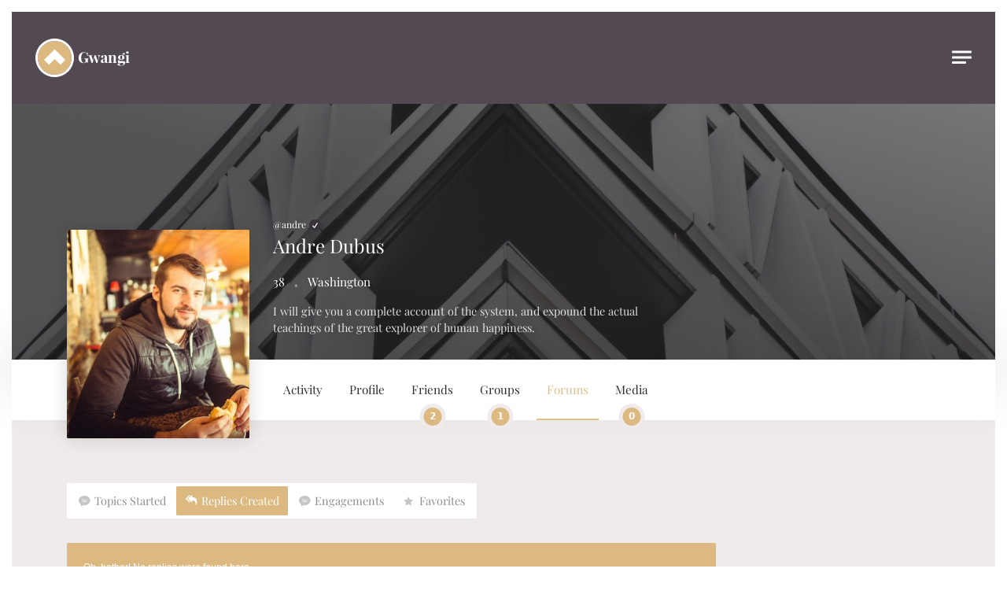

--- FILE ---
content_type: text/html; charset=UTF-8
request_url: https://spiritual.gwangi-theme.com/members/andre/forums/replies/
body_size: 24001
content:
<!DOCTYPE html>
<html lang="en-US">
<head>
	<meta charset="UTF-8">
	<meta name="viewport" content="width=device-width, initial-scale=1, shrink-to-fit=no">
	<meta http-equiv="X-UA-Compatible" content="IE=edge">
	<meta name="apple-mobile-web-app-title" content="Gwangi Spiritual">
	<meta name="application-name" content="Gwangi Spiritual">
	<meta name="theme-color" content="#ffffff">
	<meta name="msapplication-TileColor" content="#ffffff">

	<link rel="profile" href="https://gmpg.org/xfn/11">

	<!-- Icons -->
	
	<meta name='robots' content='index, follow, max-image-preview:large, max-snippet:-1, max-video-preview:-1' />
	<style>img:is([sizes="auto" i], [sizes^="auto," i]) { contain-intrinsic-size: 3000px 1500px }</style>
	
	<!-- This site is optimized with the Yoast SEO plugin v25.4 - https://yoast.com/wordpress/plugins/seo/ -->
	<title>Replies Created &#8211; Forums &#8211; Andre Dubus &#8211; Gwangi Spiritual</title>
	<meta property="og:locale" content="en_US" />
	<meta property="og:type" content="website" />
	<meta property="og:site_name" content="Gwangi Spiritual" />
	<meta name="twitter:card" content="summary_large_image" />
	<script type="application/ld+json" class="yoast-schema-graph">{"@context":"https://schema.org","@graph":[{"@type":"WebSite","@id":"https://spiritual.gwangi-theme.com/#website","url":"https://spiritual.gwangi-theme.com/","name":"Gwangi Spiritual","description":"Gwangi • Community &amp; Matchmaking WordPress theme","publisher":{"@id":"https://spiritual.gwangi-theme.com/#organization"},"potentialAction":[{"@type":"SearchAction","target":{"@type":"EntryPoint","urlTemplate":"https://spiritual.gwangi-theme.com/?s={search_term_string}"},"query-input":{"@type":"PropertyValueSpecification","valueRequired":true,"valueName":"search_term_string"}}],"inLanguage":"en-US"},{"@type":"Organization","@id":"https://spiritual.gwangi-theme.com/#organization","name":"Gwangi Spiritual","url":"https://spiritual.gwangi-theme.com/","logo":{"@type":"ImageObject","inLanguage":"en-US","@id":"https://spiritual.gwangi-theme.com/#/schema/logo/image/","url":"https://spiritual.gwangi-theme.com/wp-content/uploads/sites/9/2019/09/logo-spiritual.png","contentUrl":"https://spiritual.gwangi-theme.com/wp-content/uploads/sites/9/2019/09/logo-spiritual.png","width":120,"height":49,"caption":"Gwangi Spiritual"},"image":{"@id":"https://spiritual.gwangi-theme.com/#/schema/logo/image/"}}]}</script>
	<!-- / Yoast SEO plugin. -->


<link rel='dns-prefetch' href='//www.googletagmanager.com' />
<link href='https://fonts.gstatic.com' crossorigin rel='preconnect' />
<link rel="alternate" type="application/rss+xml" title="Gwangi Spiritual &raquo; Feed" href="https://spiritual.gwangi-theme.com/feed/" />
<link rel="alternate" type="application/rss+xml" title="Gwangi Spiritual &raquo; Comments Feed" href="https://spiritual.gwangi-theme.com/comments/feed/" />
<link rel='stylesheet' id='dashicons-css' href='https://spiritual.gwangi-theme.com/wp-includes/css/dashicons.min.css?ver=6.8.1' type='text/css' media='all' />
<link rel='stylesheet' id='bp-verified-member-css' href='https://spiritual.gwangi-theme.com/wp-content/plugins/bp-verified-member/assets/css/style.css?ver=1.2.8' type='text/css' media='all' />
<style id='bp-verified-member-inline-css' type='text/css'>

			:root {
				--bp-verified-members-verified-badge-shape: url('https://spiritual.gwangi-theme.com/wp-content/plugins/bp-verified-member/assets/images/mask-circle.svg');
				--bp-verified-members-unverified-badge-shape: url('https://spiritual.gwangi-theme.com/wp-content/plugins/bp-verified-member/assets/images/mask-circle.svg');
			}
		
			.bp-verified-badge,
			.bp-verified-member .member-name-item > a:after,
			.bp-verified-member .item-title > a:after,
			.bp-verified-member > .author > a:after,
			.bp-verified-member .member-name > a:after {
				background-color: #383139 !important;
			}
			
			.bp-unverified-badge,
			.bp-unverified-member .member-name-item > a:after,
			.bp-unverified-member .item-title > a:after,
			.bp-unverified-member > .author > a:after,
			.bp-unverified-member .member-name > a:after {
				background-color: #DD9933 !important;
			}
		
</style>
<style id='wp-emoji-styles-inline-css' type='text/css'>

	img.wp-smiley, img.emoji {
		display: inline !important;
		border: none !important;
		box-shadow: none !important;
		height: 1em !important;
		width: 1em !important;
		margin: 0 0.07em !important;
		vertical-align: -0.1em !important;
		background: none !important;
		padding: 0 !important;
	}
</style>
<link rel='stylesheet' id='wp-block-library-css' href='https://spiritual.gwangi-theme.com/wp-includes/css/dist/block-library/style.min.css?ver=6.8.1' type='text/css' media='all' />
<style id='wp-block-library-theme-inline-css' type='text/css'>
.wp-block-audio :where(figcaption){color:#555;font-size:13px;text-align:center}.is-dark-theme .wp-block-audio :where(figcaption){color:#ffffffa6}.wp-block-audio{margin:0 0 1em}.wp-block-code{border:1px solid #ccc;border-radius:4px;font-family:Menlo,Consolas,monaco,monospace;padding:.8em 1em}.wp-block-embed :where(figcaption){color:#555;font-size:13px;text-align:center}.is-dark-theme .wp-block-embed :where(figcaption){color:#ffffffa6}.wp-block-embed{margin:0 0 1em}.blocks-gallery-caption{color:#555;font-size:13px;text-align:center}.is-dark-theme .blocks-gallery-caption{color:#ffffffa6}:root :where(.wp-block-image figcaption){color:#555;font-size:13px;text-align:center}.is-dark-theme :root :where(.wp-block-image figcaption){color:#ffffffa6}.wp-block-image{margin:0 0 1em}.wp-block-pullquote{border-bottom:4px solid;border-top:4px solid;color:currentColor;margin-bottom:1.75em}.wp-block-pullquote cite,.wp-block-pullquote footer,.wp-block-pullquote__citation{color:currentColor;font-size:.8125em;font-style:normal;text-transform:uppercase}.wp-block-quote{border-left:.25em solid;margin:0 0 1.75em;padding-left:1em}.wp-block-quote cite,.wp-block-quote footer{color:currentColor;font-size:.8125em;font-style:normal;position:relative}.wp-block-quote:where(.has-text-align-right){border-left:none;border-right:.25em solid;padding-left:0;padding-right:1em}.wp-block-quote:where(.has-text-align-center){border:none;padding-left:0}.wp-block-quote.is-large,.wp-block-quote.is-style-large,.wp-block-quote:where(.is-style-plain){border:none}.wp-block-search .wp-block-search__label{font-weight:700}.wp-block-search__button{border:1px solid #ccc;padding:.375em .625em}:where(.wp-block-group.has-background){padding:1.25em 2.375em}.wp-block-separator.has-css-opacity{opacity:.4}.wp-block-separator{border:none;border-bottom:2px solid;margin-left:auto;margin-right:auto}.wp-block-separator.has-alpha-channel-opacity{opacity:1}.wp-block-separator:not(.is-style-wide):not(.is-style-dots){width:100px}.wp-block-separator.has-background:not(.is-style-dots){border-bottom:none;height:1px}.wp-block-separator.has-background:not(.is-style-wide):not(.is-style-dots){height:2px}.wp-block-table{margin:0 0 1em}.wp-block-table td,.wp-block-table th{word-break:normal}.wp-block-table :where(figcaption){color:#555;font-size:13px;text-align:center}.is-dark-theme .wp-block-table :where(figcaption){color:#ffffffa6}.wp-block-video :where(figcaption){color:#555;font-size:13px;text-align:center}.is-dark-theme .wp-block-video :where(figcaption){color:#ffffffa6}.wp-block-video{margin:0 0 1em}:root :where(.wp-block-template-part.has-background){margin-bottom:0;margin-top:0;padding:1.25em 2.375em}
</style>
<style id='classic-theme-styles-inline-css' type='text/css'>
/*! This file is auto-generated */
.wp-block-button__link{color:#fff;background-color:#32373c;border-radius:9999px;box-shadow:none;text-decoration:none;padding:calc(.667em + 2px) calc(1.333em + 2px);font-size:1.125em}.wp-block-file__button{background:#32373c;color:#fff;text-decoration:none}
</style>
<style id='bp-login-form-style-inline-css' type='text/css'>
.widget_bp_core_login_widget .bp-login-widget-user-avatar{float:left}.widget_bp_core_login_widget .bp-login-widget-user-links{margin-left:70px}#bp-login-widget-form label{display:block;font-weight:600;margin:15px 0 5px;width:auto}#bp-login-widget-form input[type=password],#bp-login-widget-form input[type=text]{background-color:#fafafa;border:1px solid #d6d6d6;border-radius:0;font:inherit;font-size:100%;padding:.5em;width:100%}#bp-login-widget-form .bp-login-widget-register-link,#bp-login-widget-form .login-submit{display:inline;width:-moz-fit-content;width:fit-content}#bp-login-widget-form .bp-login-widget-register-link{margin-left:1em}#bp-login-widget-form .bp-login-widget-register-link a{filter:invert(1)}#bp-login-widget-form .bp-login-widget-pwd-link{font-size:80%}

</style>
<style id='bp-member-style-inline-css' type='text/css'>
[data-type="bp/member"] input.components-placeholder__input{border:1px solid #757575;border-radius:2px;flex:1 1 auto;padding:6px 8px}.bp-block-member{position:relative}.bp-block-member .member-content{display:flex}.bp-block-member .user-nicename{display:block}.bp-block-member .user-nicename a{border:none;color:currentColor;text-decoration:none}.bp-block-member .bp-profile-button{width:100%}.bp-block-member .bp-profile-button a.button{bottom:10px;display:inline-block;margin:18px 0 0;position:absolute;right:0}.bp-block-member.has-cover .item-header-avatar,.bp-block-member.has-cover .member-content,.bp-block-member.has-cover .member-description{z-index:2}.bp-block-member.has-cover .member-content,.bp-block-member.has-cover .member-description{padding-top:75px}.bp-block-member.has-cover .bp-member-cover-image{background-color:#c5c5c5;background-position:top;background-repeat:no-repeat;background-size:cover;border:0;display:block;height:150px;left:0;margin:0;padding:0;position:absolute;top:0;width:100%;z-index:1}.bp-block-member img.avatar{height:auto;width:auto}.bp-block-member.avatar-none .item-header-avatar{display:none}.bp-block-member.avatar-none.has-cover{min-height:200px}.bp-block-member.avatar-full{min-height:150px}.bp-block-member.avatar-full .item-header-avatar{width:180px}.bp-block-member.avatar-thumb .member-content{align-items:center;min-height:50px}.bp-block-member.avatar-thumb .item-header-avatar{width:70px}.bp-block-member.avatar-full.has-cover{min-height:300px}.bp-block-member.avatar-full.has-cover .item-header-avatar{width:200px}.bp-block-member.avatar-full.has-cover img.avatar{background:#fffc;border:2px solid #fff;margin-left:20px}.bp-block-member.avatar-thumb.has-cover .item-header-avatar{padding-top:75px}.entry .entry-content .bp-block-member .user-nicename a{border:none;color:currentColor;text-decoration:none}

</style>
<link rel='stylesheet' id='bp-members-style-css' href='https://spiritual.gwangi-theme.com/wp-content/plugins/buddypress/bp-members/blocks/members/index.css?ver=6.8.1' type='text/css' media='all' />
<style id='bp-dynamic-members-style-inline-css' type='text/css'>
.bp-dynamic-block-container .item-options{font-size:.5em;margin:0 0 1em;padding:1em 0}.bp-dynamic-block-container .item-options a.selected{font-weight:600}.bp-dynamic-block-container ul.item-list{list-style:none;margin:1em 0;padding-left:0}.bp-dynamic-block-container ul.item-list li{margin-bottom:1em}.bp-dynamic-block-container ul.item-list li:after,.bp-dynamic-block-container ul.item-list li:before{content:" ";display:table}.bp-dynamic-block-container ul.item-list li:after{clear:both}.bp-dynamic-block-container ul.item-list li .item-avatar{float:left;width:60px}.bp-dynamic-block-container ul.item-list li .item{margin-left:70px}

</style>
<style id='bp-online-members-style-inline-css' type='text/css'>
.widget_bp_core_whos_online_widget .avatar-block,[data-type="bp/online-members"] .avatar-block{display:flex;flex-flow:row wrap}.widget_bp_core_whos_online_widget .avatar-block img,[data-type="bp/online-members"] .avatar-block img{margin:.5em}

</style>
<style id='bp-active-members-style-inline-css' type='text/css'>
.widget_bp_core_recently_active_widget .avatar-block,[data-type="bp/active-members"] .avatar-block{display:flex;flex-flow:row wrap}.widget_bp_core_recently_active_widget .avatar-block img,[data-type="bp/active-members"] .avatar-block img{margin:.5em}

</style>
<style id='bp-latest-activities-style-inline-css' type='text/css'>
.bp-latest-activities .components-flex.components-select-control select[multiple]{height:auto;padding:0 8px}.bp-latest-activities .components-flex.components-select-control select[multiple]+.components-input-control__suffix svg{display:none}.bp-latest-activities-block a,.entry .entry-content .bp-latest-activities-block a{border:none;text-decoration:none}.bp-latest-activities-block .activity-list.item-list blockquote{border:none;padding:0}.bp-latest-activities-block .activity-list.item-list blockquote .activity-item:not(.mini){box-shadow:1px 0 4px #00000026;padding:0 1em;position:relative}.bp-latest-activities-block .activity-list.item-list blockquote .activity-item:not(.mini):after,.bp-latest-activities-block .activity-list.item-list blockquote .activity-item:not(.mini):before{border-color:#0000;border-style:solid;content:"";display:block;height:0;left:15px;position:absolute;width:0}.bp-latest-activities-block .activity-list.item-list blockquote .activity-item:not(.mini):before{border-top-color:#00000026;border-width:9px;bottom:-18px;left:14px}.bp-latest-activities-block .activity-list.item-list blockquote .activity-item:not(.mini):after{border-top-color:#fff;border-width:8px;bottom:-16px}.bp-latest-activities-block .activity-list.item-list blockquote .activity-item.mini .avatar{display:inline-block;height:20px;margin-right:2px;vertical-align:middle;width:20px}.bp-latest-activities-block .activity-list.item-list footer{align-items:center;display:flex}.bp-latest-activities-block .activity-list.item-list footer img.avatar{border:none;display:inline-block;margin-right:.5em}.bp-latest-activities-block .activity-list.item-list footer .activity-time-since{font-size:90%}.bp-latest-activities-block .widget-error{border-left:4px solid #0b80a4;box-shadow:1px 0 4px #00000026}.bp-latest-activities-block .widget-error p{padding:0 1em}

</style>
<style id='bp-recent-posts-style-inline-css' type='text/css'>
.bp-recent-posts-block-container a{box-shadow:none;text-decoration:none}.bp-recent-posts-block-container ul.item-list{list-style:none;margin:10px 0}.bp-recent-posts-block-container ul.activity-list{padding:0}.bp-recent-posts-block-container ul.activity-list blockquote{margin:0 0 1.5em;overflow:visible;padding:0 0 .75em .75em}.bp-recent-posts-block-container ul.activity-list img{margin-bottom:.5em}.bp-recent-posts-block-container ul.activity-list li{border-bottom:1px solid #ccc;margin-bottom:1em}.bp-recent-posts-block-container ul.activity-list li .activity-header p{margin-bottom:.5em}.bp-recent-posts-block-container ul.activity-list li .activity-header p .time-since{color:#767676;font-size:80%;text-decoration:none}.bp-recent-posts-block-container ul.activity-list li:last-child{border-bottom:0}

</style>
<style id='bp-friends-style-inline-css' type='text/css'>
.bp-dynamic-block-container .item-options{font-size:.5em;margin:0 0 1em;padding:1em 0}.bp-dynamic-block-container .item-options a.selected{font-weight:600}.bp-dynamic-block-container ul.item-list{list-style:none;margin:1em 0;padding-left:0}.bp-dynamic-block-container ul.item-list li{margin-bottom:1em}.bp-dynamic-block-container ul.item-list li:after,.bp-dynamic-block-container ul.item-list li:before{content:" ";display:table}.bp-dynamic-block-container ul.item-list li:after{clear:both}.bp-dynamic-block-container ul.item-list li .item-avatar{float:left;width:60px}.bp-dynamic-block-container ul.item-list li .item{margin-left:70px}

</style>
<style id='bp-group-style-inline-css' type='text/css'>
[data-type="bp/group"] input.components-placeholder__input{border:1px solid #757575;border-radius:2px;flex:1 1 auto;padding:6px 8px}.bp-block-group{position:relative}.bp-block-group .group-content{display:flex}.bp-block-group .group-description{width:100%}.bp-block-group .group-description-content{margin-bottom:18px;width:100%}.bp-block-group .bp-profile-button{overflow:hidden;width:100%}.bp-block-group .bp-profile-button a.button{margin:18px 0 0}.bp-block-group.has-cover .group-content,.bp-block-group.has-cover .group-description,.bp-block-group.has-cover .item-header-avatar{z-index:2}.bp-block-group.has-cover .group-content,.bp-block-group.has-cover .group-description{padding-top:75px}.bp-block-group.has-cover .bp-group-cover-image{background-color:#c5c5c5;background-position:top;background-repeat:no-repeat;background-size:cover;border:0;display:block;height:150px;left:0;margin:0;padding:0;position:absolute;top:0;width:100%;z-index:1}.bp-block-group img.avatar{height:auto;width:auto}.bp-block-group.avatar-none .item-header-avatar{display:none}.bp-block-group.avatar-full{min-height:150px}.bp-block-group.avatar-full .item-header-avatar{width:180px}.bp-block-group.avatar-full .group-description{padding-left:35px}.bp-block-group.avatar-thumb .item-header-avatar{width:70px}.bp-block-group.avatar-thumb .item-header-avatar img.avatar{margin-top:15px}.bp-block-group.avatar-none.has-cover{min-height:200px}.bp-block-group.avatar-none.has-cover .item-header-avatar{padding-top:75px}.bp-block-group.avatar-full.has-cover{min-height:300px}.bp-block-group.avatar-full.has-cover .item-header-avatar{width:200px}.bp-block-group.avatar-full.has-cover img.avatar{background:#fffc;border:2px solid #fff;margin-left:20px}.bp-block-group.avatar-thumb:not(.has-description) .group-content{align-items:center;min-height:50px}.bp-block-group.avatar-thumb.has-cover .item-header-avatar{padding-top:75px}.bp-block-group.has-description .bp-profile-button a.button{display:block;float:right}

</style>
<style id='bp-groups-style-inline-css' type='text/css'>
[data-type="bp/groups"] .components-placeholder.is-appender{min-height:0}[data-type="bp/groups"] .components-placeholder.is-appender .components-placeholder__label:empty{display:none}[data-type="bp/groups"] .components-placeholder input.components-placeholder__input{border:1px solid #757575;border-radius:2px;flex:1 1 auto;padding:6px 8px}[data-type="bp/groups"].avatar-none .group-description{width:calc(100% - 44px)}[data-type="bp/groups"].avatar-full .group-description{width:calc(100% - 224px)}[data-type="bp/groups"].avatar-thumb .group-description{width:calc(100% - 114px)}[data-type="bp/groups"] .group-content{position:relative}[data-type="bp/groups"] .group-content .is-right{position:absolute;right:2px;top:2px}[data-type="bp/groups"] .columns-2 .group-content .group-description,[data-type="bp/groups"] .columns-3 .group-content .group-description,[data-type="bp/groups"] .columns-4 .group-content .group-description{padding-left:44px;width:calc(100% - 44px)}[data-type="bp/groups"] .columns-3 .is-right{right:-10px}[data-type="bp/groups"] .columns-4 .is-right{right:-50px}.bp-block-groups.is-grid{display:flex;flex-wrap:wrap;padding:0}.bp-block-groups.is-grid .group-content{margin:0 1.25em 1.25em 0;width:100%}@media(min-width:600px){.bp-block-groups.columns-2 .group-content{width:calc(50% - .625em)}.bp-block-groups.columns-2 .group-content:nth-child(2n){margin-right:0}.bp-block-groups.columns-3 .group-content{width:calc(33.33333% - .83333em)}.bp-block-groups.columns-3 .group-content:nth-child(3n){margin-right:0}.bp-block-groups.columns-4 .group-content{width:calc(25% - .9375em)}.bp-block-groups.columns-4 .group-content:nth-child(4n){margin-right:0}}.bp-block-groups .group-content{display:flex;flex-direction:column;padding-bottom:1em;text-align:center}.bp-block-groups .group-content .group-description,.bp-block-groups .group-content .item-header-avatar{width:100%}.bp-block-groups .group-content .item-header-avatar{margin:0 auto}.bp-block-groups .group-content .item-header-avatar img.avatar{display:inline-block}@media(min-width:600px){.bp-block-groups .group-content{flex-direction:row;text-align:left}.bp-block-groups .group-content .group-description,.bp-block-groups .group-content .item-header-avatar{width:auto}.bp-block-groups .group-content .item-header-avatar{margin:0}}.bp-block-groups .group-content time{color:#767676;display:block;font-size:80%}.bp-block-groups.avatar-none .item-header-avatar{display:none}.bp-block-groups.avatar-full{min-height:190px}.bp-block-groups.avatar-full .item-header-avatar{width:180px}.bp-block-groups.avatar-thumb .group-content{min-height:80px}.bp-block-groups.avatar-thumb .item-header-avatar{width:70px}.bp-block-groups.columns-2 .group-content,.bp-block-groups.columns-3 .group-content,.bp-block-groups.columns-4 .group-content{display:block;text-align:center}.bp-block-groups.columns-2 .group-content .item-header-avatar,.bp-block-groups.columns-3 .group-content .item-header-avatar,.bp-block-groups.columns-4 .group-content .item-header-avatar{margin:0 auto}.bp-block-groups img.avatar{height:auto;max-width:-moz-fit-content;max-width:fit-content;width:auto}.bp-block-groups .member-content.has-description{align-items:center}.bp-block-groups .member-content.has-description .item-header-avatar{padding-right:1em}.bp-block-groups .member-content.has-description .group-description-content{margin-bottom:0;text-align:left}

</style>
<style id='bp-dynamic-groups-style-inline-css' type='text/css'>
.bp-dynamic-block-container .item-options{font-size:.5em;margin:0 0 1em;padding:1em 0}.bp-dynamic-block-container .item-options a.selected{font-weight:600}.bp-dynamic-block-container ul.item-list{list-style:none;margin:1em 0;padding-left:0}.bp-dynamic-block-container ul.item-list li{margin-bottom:1em}.bp-dynamic-block-container ul.item-list li:after,.bp-dynamic-block-container ul.item-list li:before{content:" ";display:table}.bp-dynamic-block-container ul.item-list li:after{clear:both}.bp-dynamic-block-container ul.item-list li .item-avatar{float:left;width:60px}.bp-dynamic-block-container ul.item-list li .item{margin-left:70px}

</style>
<style id='bp-sitewide-notices-style-inline-css' type='text/css'>
.bp-sitewide-notice-block .bp-screen-reader-text,[data-type="bp/sitewide-notices"] .bp-screen-reader-text{border:0;clip:rect(0 0 0 0);height:1px;margin:-1px;overflow:hidden;padding:0;position:absolute;width:1px;word-wrap:normal!important}.bp-sitewide-notice-block [data-bp-tooltip]:after,[data-type="bp/sitewide-notices"] [data-bp-tooltip]:after{background-color:#fff;border:1px solid #737373;border-radius:1px;box-shadow:4px 4px 8px #0003;color:#333;content:attr(data-bp-tooltip);display:none;font-family:Helvetica Neue,Helvetica,Arial,san-serif;font-size:12px;font-weight:400;letter-spacing:normal;line-height:1.25;max-width:200px;opacity:0;padding:5px 8px;pointer-events:none;position:absolute;text-shadow:none;text-transform:none;transform:translateZ(0);transition:all 1.5s ease;visibility:hidden;white-space:nowrap;word-wrap:break-word;z-index:100000}.bp-sitewide-notice-block .bp-tooltip:after,[data-type="bp/sitewide-notices"] .bp-tooltip:after{left:50%;margin-top:7px;top:110%;transform:translate(-50%)}.bp-sitewide-notice-block{border-left:4px solid #ff853c;padding-left:1em;position:relative}.bp-sitewide-notice-block h2:before{background:none;border:none}.bp-sitewide-notice-block .dismiss-notice{background-color:#0000;border:1px solid #ff853c;color:#ff853c;display:block;padding:.2em .5em;position:absolute;right:.5em;top:.5em;width:-moz-fit-content;width:fit-content}.bp-sitewide-notice-block .dismiss-notice:hover{background-color:#ff853c;color:#fff}

</style>
<style id='global-styles-inline-css' type='text/css'>
:root{--wp--preset--aspect-ratio--square: 1;--wp--preset--aspect-ratio--4-3: 4/3;--wp--preset--aspect-ratio--3-4: 3/4;--wp--preset--aspect-ratio--3-2: 3/2;--wp--preset--aspect-ratio--2-3: 2/3;--wp--preset--aspect-ratio--16-9: 16/9;--wp--preset--aspect-ratio--9-16: 9/16;--wp--preset--color--black: #000000;--wp--preset--color--cyan-bluish-gray: #abb8c3;--wp--preset--color--white: #ffffff;--wp--preset--color--pale-pink: #f78da7;--wp--preset--color--vivid-red: #cf2e2e;--wp--preset--color--luminous-vivid-orange: #ff6900;--wp--preset--color--luminous-vivid-amber: #fcb900;--wp--preset--color--light-green-cyan: #7bdcb5;--wp--preset--color--vivid-green-cyan: #00d084;--wp--preset--color--pale-cyan-blue: #8ed1fc;--wp--preset--color--vivid-cyan-blue: #0693e3;--wp--preset--color--vivid-purple: #9b51e0;--wp--preset--color--secondary: #FFFFFF;--wp--preset--color--heading: #181A1B;--wp--preset--color--text-color: #807e78;--wp--preset--color--info: #ff6162;--wp--preset--color--danger: #d9534f;--wp--preset--color--success: #3DBDB6;--wp--preset--color--warning: #ffd500;--wp--preset--color--content-background-color: #f0ebeb;--wp--preset--color--display-heading: #383139;--wp--preset--color--button-primary: #dbb981;--wp--preset--color--button-secondary: #3c393d;--wp--preset--color--table-striped: rgba(0, 0, 15, 0.05);--wp--preset--gradient--vivid-cyan-blue-to-vivid-purple: linear-gradient(135deg,rgba(6,147,227,1) 0%,rgb(155,81,224) 100%);--wp--preset--gradient--light-green-cyan-to-vivid-green-cyan: linear-gradient(135deg,rgb(122,220,180) 0%,rgb(0,208,130) 100%);--wp--preset--gradient--luminous-vivid-amber-to-luminous-vivid-orange: linear-gradient(135deg,rgba(252,185,0,1) 0%,rgba(255,105,0,1) 100%);--wp--preset--gradient--luminous-vivid-orange-to-vivid-red: linear-gradient(135deg,rgba(255,105,0,1) 0%,rgb(207,46,46) 100%);--wp--preset--gradient--very-light-gray-to-cyan-bluish-gray: linear-gradient(135deg,rgb(238,238,238) 0%,rgb(169,184,195) 100%);--wp--preset--gradient--cool-to-warm-spectrum: linear-gradient(135deg,rgb(74,234,220) 0%,rgb(151,120,209) 20%,rgb(207,42,186) 40%,rgb(238,44,130) 60%,rgb(251,105,98) 80%,rgb(254,248,76) 100%);--wp--preset--gradient--blush-light-purple: linear-gradient(135deg,rgb(255,206,236) 0%,rgb(152,150,240) 100%);--wp--preset--gradient--blush-bordeaux: linear-gradient(135deg,rgb(254,205,165) 0%,rgb(254,45,45) 50%,rgb(107,0,62) 100%);--wp--preset--gradient--luminous-dusk: linear-gradient(135deg,rgb(255,203,112) 0%,rgb(199,81,192) 50%,rgb(65,88,208) 100%);--wp--preset--gradient--pale-ocean: linear-gradient(135deg,rgb(255,245,203) 0%,rgb(182,227,212) 50%,rgb(51,167,181) 100%);--wp--preset--gradient--electric-grass: linear-gradient(135deg,rgb(202,248,128) 0%,rgb(113,206,126) 100%);--wp--preset--gradient--midnight: linear-gradient(135deg,rgb(2,3,129) 0%,rgb(40,116,252) 100%);--wp--preset--gradient--primary-to-primary-hover: linear-gradient(135deg, rgba(219,185,129,1) 0%, rgba(210,168,100,1) 100%);--wp--preset--gradient--secondary-to-secondary-hover: linear-gradient(135deg, rgba(0,0,0,1) 0%, rgba(0,0,0,0) 100%);--wp--preset--font-size--small: 13px;--wp--preset--font-size--medium: 20px;--wp--preset--font-size--large: 36px;--wp--preset--font-size--x-large: 42px;--wp--preset--font-size--text: 16px;--wp--preset--font-size--text-smaller: 14px;--wp--preset--font-size--text-bigger: 18px;--wp--preset--font-size--h-1: 33px;--wp--preset--font-size--h-2: 30px;--wp--preset--font-size--h-3: 24px;--wp--preset--font-size--h-4: 20px;--wp--preset--font-size--h-5: 16px;--wp--preset--font-size--h-6: 15px;--wp--preset--font-size--dh-1: 51px;--wp--preset--font-size--dh-2: 37px;--wp--preset--font-size--dh-3: 32px;--wp--preset--font-size--dh-4: 32px;--wp--preset--font-size--subheading: 19px;--wp--preset--spacing--20: 0.44rem;--wp--preset--spacing--30: 0.67rem;--wp--preset--spacing--40: 1rem;--wp--preset--spacing--50: 1.5rem;--wp--preset--spacing--60: 2.25rem;--wp--preset--spacing--70: 3.38rem;--wp--preset--spacing--80: 5.06rem;--wp--preset--shadow--natural: 6px 6px 9px rgba(0, 0, 0, 0.2);--wp--preset--shadow--deep: 12px 12px 50px rgba(0, 0, 0, 0.4);--wp--preset--shadow--sharp: 6px 6px 0px rgba(0, 0, 0, 0.2);--wp--preset--shadow--outlined: 6px 6px 0px -3px rgba(255, 255, 255, 1), 6px 6px rgba(0, 0, 0, 1);--wp--preset--shadow--crisp: 6px 6px 0px rgba(0, 0, 0, 1);}:where(.is-layout-flex){gap: 0.5em;}:where(.is-layout-grid){gap: 0.5em;}body .is-layout-flex{display: flex;}.is-layout-flex{flex-wrap: wrap;align-items: center;}.is-layout-flex > :is(*, div){margin: 0;}body .is-layout-grid{display: grid;}.is-layout-grid > :is(*, div){margin: 0;}:where(.wp-block-columns.is-layout-flex){gap: 2em;}:where(.wp-block-columns.is-layout-grid){gap: 2em;}:where(.wp-block-post-template.is-layout-flex){gap: 1.25em;}:where(.wp-block-post-template.is-layout-grid){gap: 1.25em;}.has-black-color{color: var(--wp--preset--color--black) !important;}.has-cyan-bluish-gray-color{color: var(--wp--preset--color--cyan-bluish-gray) !important;}.has-white-color{color: var(--wp--preset--color--white) !important;}.has-pale-pink-color{color: var(--wp--preset--color--pale-pink) !important;}.has-vivid-red-color{color: var(--wp--preset--color--vivid-red) !important;}.has-luminous-vivid-orange-color{color: var(--wp--preset--color--luminous-vivid-orange) !important;}.has-luminous-vivid-amber-color{color: var(--wp--preset--color--luminous-vivid-amber) !important;}.has-light-green-cyan-color{color: var(--wp--preset--color--light-green-cyan) !important;}.has-vivid-green-cyan-color{color: var(--wp--preset--color--vivid-green-cyan) !important;}.has-pale-cyan-blue-color{color: var(--wp--preset--color--pale-cyan-blue) !important;}.has-vivid-cyan-blue-color{color: var(--wp--preset--color--vivid-cyan-blue) !important;}.has-vivid-purple-color{color: var(--wp--preset--color--vivid-purple) !important;}.has-black-background-color{background-color: var(--wp--preset--color--black) !important;}.has-cyan-bluish-gray-background-color{background-color: var(--wp--preset--color--cyan-bluish-gray) !important;}.has-white-background-color{background-color: var(--wp--preset--color--white) !important;}.has-pale-pink-background-color{background-color: var(--wp--preset--color--pale-pink) !important;}.has-vivid-red-background-color{background-color: var(--wp--preset--color--vivid-red) !important;}.has-luminous-vivid-orange-background-color{background-color: var(--wp--preset--color--luminous-vivid-orange) !important;}.has-luminous-vivid-amber-background-color{background-color: var(--wp--preset--color--luminous-vivid-amber) !important;}.has-light-green-cyan-background-color{background-color: var(--wp--preset--color--light-green-cyan) !important;}.has-vivid-green-cyan-background-color{background-color: var(--wp--preset--color--vivid-green-cyan) !important;}.has-pale-cyan-blue-background-color{background-color: var(--wp--preset--color--pale-cyan-blue) !important;}.has-vivid-cyan-blue-background-color{background-color: var(--wp--preset--color--vivid-cyan-blue) !important;}.has-vivid-purple-background-color{background-color: var(--wp--preset--color--vivid-purple) !important;}.has-black-border-color{border-color: var(--wp--preset--color--black) !important;}.has-cyan-bluish-gray-border-color{border-color: var(--wp--preset--color--cyan-bluish-gray) !important;}.has-white-border-color{border-color: var(--wp--preset--color--white) !important;}.has-pale-pink-border-color{border-color: var(--wp--preset--color--pale-pink) !important;}.has-vivid-red-border-color{border-color: var(--wp--preset--color--vivid-red) !important;}.has-luminous-vivid-orange-border-color{border-color: var(--wp--preset--color--luminous-vivid-orange) !important;}.has-luminous-vivid-amber-border-color{border-color: var(--wp--preset--color--luminous-vivid-amber) !important;}.has-light-green-cyan-border-color{border-color: var(--wp--preset--color--light-green-cyan) !important;}.has-vivid-green-cyan-border-color{border-color: var(--wp--preset--color--vivid-green-cyan) !important;}.has-pale-cyan-blue-border-color{border-color: var(--wp--preset--color--pale-cyan-blue) !important;}.has-vivid-cyan-blue-border-color{border-color: var(--wp--preset--color--vivid-cyan-blue) !important;}.has-vivid-purple-border-color{border-color: var(--wp--preset--color--vivid-purple) !important;}.has-vivid-cyan-blue-to-vivid-purple-gradient-background{background: var(--wp--preset--gradient--vivid-cyan-blue-to-vivid-purple) !important;}.has-light-green-cyan-to-vivid-green-cyan-gradient-background{background: var(--wp--preset--gradient--light-green-cyan-to-vivid-green-cyan) !important;}.has-luminous-vivid-amber-to-luminous-vivid-orange-gradient-background{background: var(--wp--preset--gradient--luminous-vivid-amber-to-luminous-vivid-orange) !important;}.has-luminous-vivid-orange-to-vivid-red-gradient-background{background: var(--wp--preset--gradient--luminous-vivid-orange-to-vivid-red) !important;}.has-very-light-gray-to-cyan-bluish-gray-gradient-background{background: var(--wp--preset--gradient--very-light-gray-to-cyan-bluish-gray) !important;}.has-cool-to-warm-spectrum-gradient-background{background: var(--wp--preset--gradient--cool-to-warm-spectrum) !important;}.has-blush-light-purple-gradient-background{background: var(--wp--preset--gradient--blush-light-purple) !important;}.has-blush-bordeaux-gradient-background{background: var(--wp--preset--gradient--blush-bordeaux) !important;}.has-luminous-dusk-gradient-background{background: var(--wp--preset--gradient--luminous-dusk) !important;}.has-pale-ocean-gradient-background{background: var(--wp--preset--gradient--pale-ocean) !important;}.has-electric-grass-gradient-background{background: var(--wp--preset--gradient--electric-grass) !important;}.has-midnight-gradient-background{background: var(--wp--preset--gradient--midnight) !important;}.has-small-font-size{font-size: var(--wp--preset--font-size--small) !important;}.has-medium-font-size{font-size: var(--wp--preset--font-size--medium) !important;}.has-large-font-size{font-size: var(--wp--preset--font-size--large) !important;}.has-x-large-font-size{font-size: var(--wp--preset--font-size--x-large) !important;}
:where(.wp-block-post-template.is-layout-flex){gap: 1.25em;}:where(.wp-block-post-template.is-layout-grid){gap: 1.25em;}
:where(.wp-block-columns.is-layout-flex){gap: 2em;}:where(.wp-block-columns.is-layout-grid){gap: 2em;}
:root :where(.wp-block-pullquote){font-size: 1.5em;line-height: 1.6;}
</style>
<link rel='stylesheet' id='bbp-default-css' href='https://spiritual.gwangi-theme.com/wp-content/plugins/bbpress/templates/default/css/bbpress.min.css?ver=2.6.14' type='text/css' media='all' />
<link rel='stylesheet' id='bp-tooltips-css' href='https://spiritual.gwangi-theme.com/wp-content/plugins/buddypress/bp-core/css/bp-tooltips.min.css?ver=14.3.4' type='text/css' media='all' />
<link rel='stylesheet' id='bp-legacy-css-css' href='https://spiritual.gwangi-theme.com/wp-content/plugins/buddypress/bp-templates/bp-legacy/css/buddypress.min.css?ver=14.3.4' type='text/css' media='screen' />
<style id='bp-legacy-css-inline-css' type='text/css'>

		/* Cover image */
		#buddypress #header-cover-image {
			height: 550px;
			background-image: url(https://spiritual.gwangi-theme.com/wp-content/uploads/buddypress/members/25/cover-image/22-bp-cover-image.jpg);
		}

		#buddypress #create-group-form #header-cover-image {
			margin: 1em 0;
			position: relative;
		}

		.bp-user #buddypress #item-header {
			padding-top: 0;
		}

		#buddypress #item-header-cover-image #item-header-avatar {
			margin-top: 345px;
			float: left;
			overflow: visible;
			width: auto;
		}

		#buddypress div#item-header #item-header-cover-image #item-header-content {
			clear: both;
			float: left;
			margin-left: 370px;
			margin-top: -390px;
			width: auto;
		}

		body.single-item.groups #buddypress div#item-header #item-header-cover-image #item-header-content,
		body.single-item.groups #buddypress div#item-header #item-header-cover-image #item-actions {
			clear: none;
			margin-top: 550px;
			margin-left: 0;
			max-width: 50%;
		}

		body.single-item.groups #buddypress div#item-header #item-header-cover-image #item-actions {
			max-width: 20%;
			padding-top: 20px;
		}

		

		#buddypress div#item-header-cover-image .user-nicename a,
		#buddypress div#item-header-cover-image .user-nicename {
			font-size: 200%;
			color: #fff;
			margin: 0 0 0.6em;
			text-rendering: optimizelegibility;
			text-shadow: 0 0 3px rgba( 0, 0, 0, 0.8 );
		}

		#buddypress #item-header-cover-image #item-header-avatar img.avatar {
			background: rgba( 255, 255, 255, 0.8 );
			border: solid 2px #fff;
		}

		#buddypress #item-header-cover-image #item-header-avatar a {
			border: 0;
			text-decoration: none;
		}

		#buddypress #item-header-cover-image #item-buttons {
			margin: 0 0 10px;
			padding: 0 0 5px;
		}

		#buddypress #item-header-cover-image #item-buttons:after {
			clear: both;
			content: "";
			display: table;
		}

		@media screen and (max-width: 782px) {
			#buddypress #item-header-cover-image #item-header-avatar,
			.bp-user #buddypress #item-header #item-header-cover-image #item-header-avatar,
			#buddypress div#item-header #item-header-cover-image #item-header-content {
				width: 100%;
				text-align: center;
			}

			#buddypress #item-header-cover-image #item-header-avatar a {
				display: inline-block;
			}

			#buddypress #item-header-cover-image #item-header-avatar img {
				margin: 0;
			}

			#buddypress div#item-header #item-header-cover-image #item-header-content,
			body.single-item.groups #buddypress div#item-header #item-header-cover-image #item-header-content,
			body.single-item.groups #buddypress div#item-header #item-header-cover-image #item-actions {
				margin: 0;
			}

			body.single-item.groups #buddypress div#item-header #item-header-cover-image #item-header-content,
			body.single-item.groups #buddypress div#item-header #item-header-cover-image #item-actions {
				max-width: 100%;
			}

			#buddypress div#item-header-cover-image h2 a,
			#buddypress div#item-header-cover-image h2 {
				color: inherit;
				text-shadow: none;
				margin: 25px 0 0;
				font-size: 200%;
			}

			#buddypress #item-header-cover-image #item-buttons div {
				float: none;
				display: inline-block;
			}

			#buddypress #item-header-cover-image #item-buttons:before {
				content: "";
			}

			#buddypress #item-header-cover-image #item-buttons {
				margin: 5px 0;
			}
		}
	
</style>
<link rel='stylesheet' id='bp-mentions-css-css' href='https://spiritual.gwangi-theme.com/wp-content/plugins/buddypress/bp-activity/css/mentions.min.css?ver=14.3.4' type='text/css' media='all' />
<link rel='stylesheet' id='menu-image-css' href='https://spiritual.gwangi-theme.com/wp-content/plugins/menu-image/includes/css/menu-image.css?ver=3.12' type='text/css' media='all' />
<link rel='stylesheet' id='swiper-css' href='https://spiritual.gwangi-theme.com/wp-content/plugins/elementor/assets/lib/swiper/v8/css/swiper.min.css?ver=8.4.5' type='text/css' media='all' />
<link rel='stylesheet' id='bp-member-swipe-directory-swiper-css' href='https://spiritual.gwangi-theme.com/wp-content/plugins/bp-member-swipe/assets/css/directory-swiper.css?ver=1.1.6' type='text/css' media='all' />
<link rel='stylesheet' id='grimlock-css' href='https://spiritual.gwangi-theme.com/wp-content/plugins/grimlock/assets/css/style.css?ver=1.6.1' type='text/css' media='all' />
<link rel='stylesheet' id='grimlock-animate-css' href='https://spiritual.gwangi-theme.com/wp-content/plugins/grimlock-animate/assets/css/style.css?ver=1.1.8' type='text/css' media='all' />
<link rel='stylesheet' id='grimlock-author-avatars-css' href='https://spiritual.gwangi-theme.com/wp-content/plugins/grimlock-author-avatars/assets/css/style.css?ver=1.1.1' type='text/css' media='all' />
<link rel='stylesheet' id='grimlock-bbpress-css' href='https://spiritual.gwangi-theme.com/wp-content/plugins/grimlock-bbpress/assets/css/style.css?ver=1.2.3' type='text/css' media='all' />
<link rel='stylesheet' id='grimlock-buddypress-css' href='https://spiritual.gwangi-theme.com/wp-content/plugins/grimlock-buddypress/assets/css/style.css?ver=1.5.4' type='text/css' media='all' />
<link rel='stylesheet' id='grimlock-elementor-css' href='https://spiritual.gwangi-theme.com/wp-content/plugins/grimlock-elementor/assets/css/style.css?ver=1.0.6' type='text/css' media='all' />
<link rel='stylesheet' id='grimlock-login-css' href='https://spiritual.gwangi-theme.com/wp-content/plugins/grimlock-login/assets/css/style.css?ver=1.2.2' type='text/css' media='all' />
<link rel='stylesheet' id='gwangi-style-css' href='https://spiritual.gwangi-theme.com/wp-content/themes/gwangi/style.css?ver=2.4.5' type='text/css' media='all' />
<link rel='stylesheet' id='jquery-ui-search-css' href='https://spiritual.gwangi-theme.com/wp-content/plugins/buddypress-global-search/assets/css/jquery-ui.min.css?ver=1.11.2' type='text/css' media='all' />
<link rel='stylesheet' id='buddypress-global-search-css' href='https://spiritual.gwangi-theme.com/wp-content/plugins/buddypress-global-search/assets/css/buddypress-global-search.min.css?ver=1.2.1' type='text/css' media='all' />
<link rel='stylesheet' id='grimlock-buddypress-bp-better-messages-style-css' href='https://spiritual.gwangi-theme.com/wp-content/plugins/grimlock-buddypress/assets/css/bp-better-messages.css?ver=1.5.4' type='text/css' media='all' />
<link rel='stylesheet' id='rt-mediaelement-css' href='https://spiritual.gwangi-theme.com/wp-content/plugins/buddypress-media/lib/media-element/mediaelementplayer-legacy.min.css?ver=4.7.1' type='text/css' media='all' />
<link rel='stylesheet' id='rt-mediaelement-wp-css' href='https://spiritual.gwangi-theme.com/wp-content/plugins/buddypress-media/lib/media-element/wp-mediaelement.min.css?ver=4.7.1' type='text/css' media='all' />
<link rel='stylesheet' id='rtmedia-main-css' href='https://spiritual.gwangi-theme.com/wp-content/plugins/buddypress-media/app/assets/css/rtmedia.min.css?ver=4.7.1' type='text/css' media='all' />
<link rel='stylesheet' id='rtmedia-upload-terms-main-css' href='https://spiritual.gwangi-theme.com/wp-content/plugins/buddypress-media/app/assets/css/rtm-upload-terms.min.css?ver=4.7.1' type='text/css' media='all' />
<link rel='stylesheet' id='kirki-styles-css' href='https://spiritual.gwangi-theme.com?action=kirki-styles&#038;ver=4.0' type='text/css' media='all' />
<style id='rocket-lazyload-inline-css' type='text/css'>
.rll-youtube-player{position:relative;padding-bottom:56.23%;height:0;overflow:hidden;max-width:100%;}.rll-youtube-player:focus-within{outline: 2px solid currentColor;outline-offset: 5px;}.rll-youtube-player iframe{position:absolute;top:0;left:0;width:100%;height:100%;z-index:100;background:0 0}.rll-youtube-player img{bottom:0;display:block;left:0;margin:auto;max-width:100%;width:100%;position:absolute;right:0;top:0;border:none;height:auto;-webkit-transition:.4s all;-moz-transition:.4s all;transition:.4s all}.rll-youtube-player img:hover{-webkit-filter:brightness(75%)}.rll-youtube-player .play{height:100%;width:100%;left:0;top:0;position:absolute;background:url(https://spiritual.gwangi-theme.com/wp-content/plugins/wp-rocket/assets/img/youtube.png) no-repeat center;background-color: transparent !important;cursor:pointer;border:none;}.wp-embed-responsive .wp-has-aspect-ratio .rll-youtube-player{position:absolute;padding-bottom:0;width:100%;height:100%;top:0;bottom:0;left:0;right:0}
</style>
<script type="text/javascript" src="https://spiritual.gwangi-theme.com/wp-content/plugins/bp-verified-member/assets/js/vendor/popper.min.js?ver=2.11.0" id="popper2-js"></script>
<script type="text/javascript" src="https://spiritual.gwangi-theme.com/wp-includes/js/jquery/jquery.min.js?ver=3.7.1" id="jquery-core-js"></script>
<script type="text/javascript" src="https://spiritual.gwangi-theme.com/wp-includes/js/jquery/jquery-migrate.min.js?ver=3.4.1" id="jquery-migrate-js"></script>
<script type="text/javascript" id="bp-verified-member-js-extra">
/* <![CDATA[ */
var bpVerifiedMember = {"verifiedBadgeHtml":"<span class=\"bp-verified-badge\"><\/span>","verifiedTooltip":"Verified","unverifiedBadgeHtml":"<span class=\"bp-unverified-badge\"><\/span>","unverifiedTooltip":"Unverified","ajaxUrl":"https:\/\/spiritual.gwangi-theme.com\/wp-admin\/admin-ajax.php"};
/* ]]> */
</script>
<script type="text/javascript" src="https://spiritual.gwangi-theme.com/wp-content/plugins/bp-verified-member/assets/js/main.js?ver=1.2.8" id="bp-verified-member-js"></script>
<script type="text/javascript" src="https://spiritual.gwangi-theme.com/wp-includes/js/plupload/moxie.min.js?ver=1.3.5.1" id="moxiejs-js"></script>
<script type="text/javascript" src="https://spiritual.gwangi-theme.com/wp-includes/js/plupload/plupload.min.js?ver=2.1.9" id="plupload-js"></script>
<script type="text/javascript" id="bp-confirm-js-extra">
/* <![CDATA[ */
var BP_Confirm = {"are_you_sure":"Are you sure?"};
/* ]]> */
</script>
<script type="text/javascript" src="https://spiritual.gwangi-theme.com/wp-content/plugins/buddypress/bp-core/js/confirm.min.js?ver=14.3.4" id="bp-confirm-js"></script>
<script type="text/javascript" src="https://spiritual.gwangi-theme.com/wp-content/plugins/buddypress/bp-core/js/jquery-query.min.js?ver=14.3.4" id="bp-jquery-query-js"></script>
<script type="text/javascript" src="https://spiritual.gwangi-theme.com/wp-content/plugins/buddypress/bp-core/js/vendor/jquery-cookie.min.js?ver=14.3.4" id="bp-jquery-cookie-js"></script>
<script type="text/javascript" src="https://spiritual.gwangi-theme.com/wp-content/plugins/buddypress/bp-core/js/vendor/jquery-scroll-to.min.js?ver=14.3.4" id="bp-jquery-scroll-to-js"></script>
<script type="text/javascript" id="bp-legacy-js-js-extra">
/* <![CDATA[ */
var BP_DTheme = {"accepted":"Accepted","close":"Close","comments":"comments","leave_group_confirm":"Are you sure you want to leave this group?","mark_as_fav":"Favorite","my_favs":"My Favorites","rejected":"Rejected","remove_fav":"Remove Favorite","show_all":"Show all","show_all_comments":"Show all comments for this thread","show_x_comments":"Show all comments (%d)","unsaved_changes":"Your profile has unsaved changes. If you leave the page, the changes will be lost.","view":"View","store_filter_settings":""};
/* ]]> */
</script>
<script type="text/javascript" src="https://spiritual.gwangi-theme.com/wp-content/plugins/buddypress/bp-templates/bp-legacy/js/buddypress.min.js?ver=14.3.4" id="bp-legacy-js-js"></script>

<!-- Google tag (gtag.js) snippet added by Site Kit -->

<!-- Google Analytics snippet added by Site Kit -->
<script type="text/javascript" src="https://www.googletagmanager.com/gtag/js?id=G-LWXTGMYRHS" id="google_gtagjs-js" async></script>
<script type="text/javascript" id="google_gtagjs-js-after">
/* <![CDATA[ */
window.dataLayer = window.dataLayer || [];function gtag(){dataLayer.push(arguments);}
gtag("set","linker",{"domains":["spiritual.gwangi-theme.com"]});
gtag("js", new Date());
gtag("set", "developer_id.dZTNiMT", true);
gtag("config", "G-LWXTGMYRHS");
/* ]]> */
</script>

<!-- End Google tag (gtag.js) snippet added by Site Kit -->
<link rel="https://api.w.org/" href="https://spiritual.gwangi-theme.com/wp-json/" /><link rel="alternate" title="JSON" type="application/json" href="https://spiritual.gwangi-theme.com/wp-json/wp/v2/buddypress/5" /><link rel="EditURI" type="application/rsd+xml" title="RSD" href="https://spiritual.gwangi-theme.com/xmlrpc.php?rsd" />
<meta name="generator" content="WordPress 6.8.1" />
<link rel='shortlink' href='https://spiritual.gwangi-theme.com/?p=5' />
<link rel="alternate" title="oEmbed (JSON)" type="application/json+oembed" href="https://spiritual.gwangi-theme.com/wp-json/oembed/1.0/embed?url" />
<link rel="alternate" title="oEmbed (XML)" type="text/xml+oembed" href="https://spiritual.gwangi-theme.com/wp-json/oembed/1.0/embed?url&#038;format=xml" />

	<script type="text/javascript">var ajaxurl = 'https://spiritual.gwangi-theme.com/wp-admin/admin-ajax.php';</script>

<meta name="generator" content="Site Kit by Google 1.156.0" />			<style type="text/css">
							.rtmedia-activity-container ul.rtm-activity-media-list{
			overflow: auto;
			}

			div.rtmedia-activity-container ul.rtm-activity-media-list li.media-type-document,
			div.rtmedia-activity-container ul.rtm-activity-media-list li.media-type-other{
			margin-left: 0.6em !important;
			}

			.rtmedia-activity-container li.media-type-video{
			height: 240px !important;
			width: 320px !important;
			}

			.rtmedia-activity-container li.media-type-video div.rtmedia-item-thumbnail,
			.rtmedia-activity-container li.media-type-photo a{
			width: 100% !important;
			height: 98% !important;
			}

			.rtmedia-activity-container li.media-type-video div.rtmedia-item-thumbnail video{
			width: 100% !important;
			height: 100% !important;
			}

			.rtmedia-activity-container li.media-type-video div.rtmedia-item-thumbnail .mejs-video video {
			width: 100% !important;
			height: 100% !important;
			}

			.rtmedia-activity-container li.media-type-music{
			width: 320px !important;
			}

			.rtmedia-activity-container li.media-type-music .rtmedia-item-thumbnail,
			.rtmedia-activity-container li.media-type-music .rtmedia-item-thumbnail .mejs-audio,
			.rtmedia-activity-container li.media-type-music .rtmedia-item-thumbnail audio{
			width: 100% !important;
			}

			.rtmedia-activity-container li.media-type-photo{
			width: 320px !important;
			height: 240px !important;
			}

			.rtmedia-activity-container .media-type-photo .rtmedia-item-thumbnail,
			.rtmedia-activity-container .media-type-photo .rtmedia-item-thumbnail img {
			width: 100% !important;
			height: 100% !important;
			overflow: hidden;
			}
						#buddypress ul.activity-list li.activity-item .activity-comments ul li form.ac-form .rtmedia-comment-media-upload,#buddypress ul.activity-list li.activity-item .activity-comments ul li form.ac-form .rtmedia-container {
					display: none !important
				}
					.rtmedia-container ul.rtmedia-list li.rtmedia-list-item div.rtmedia-item-thumbnail {
		width: 150px;
		max-height: 150px;
		}
		.rtmedia-container ul.rtmedia-list li.rtmedia-list-item div.rtmedia-item-thumbnail img {
		max-width: 150px;
		max-height: 150px;
		}
		.rtmedia-container .rtmedia-list  .rtmedia-list-item {
		width: 150px;
		}
					</style>
			<meta name="generator" content="Elementor 3.30.1; features: additional_custom_breakpoints; settings: css_print_method-external, google_font-enabled, font_display-auto">
			<style>
				.e-con.e-parent:nth-of-type(n+4):not(.e-lazyloaded):not(.e-no-lazyload),
				.e-con.e-parent:nth-of-type(n+4):not(.e-lazyloaded):not(.e-no-lazyload) * {
					background-image: none !important;
				}
				@media screen and (max-height: 1024px) {
					.e-con.e-parent:nth-of-type(n+3):not(.e-lazyloaded):not(.e-no-lazyload),
					.e-con.e-parent:nth-of-type(n+3):not(.e-lazyloaded):not(.e-no-lazyload) * {
						background-image: none !important;
					}
				}
				@media screen and (max-height: 640px) {
					.e-con.e-parent:nth-of-type(n+2):not(.e-lazyloaded):not(.e-no-lazyload),
					.e-con.e-parent:nth-of-type(n+2):not(.e-lazyloaded):not(.e-no-lazyload) * {
						background-image: none !important;
					}
				}
			</style>
				<link rel="alternate" type="application/rss+xml" title="Gwangi Spiritual | Andre Dubus | Activity RSS Feed" href="" />
	
	<link rel="alternate" type="application/rss+xml" title="Gwangi Spiritual | Site Wide Activity RSS Feed" href="https://spiritual.gwangi-theme.com/activity/feed/" />

<link rel='canonical' href='https://spiritual.gwangi-theme.com/members/andre/forums/replies/' />
<link rel="icon" href="https://spiritual.gwangi-theme.com/wp-content/uploads/sites/9/2019/09/favicon-spiritual-100x100.png" sizes="32x32" />
<link rel="icon" href="https://spiritual.gwangi-theme.com/wp-content/uploads/sites/9/2019/09/favicon-spiritual.png" sizes="192x192" />
<link rel="apple-touch-icon" href="https://spiritual.gwangi-theme.com/wp-content/uploads/sites/9/2019/09/favicon-spiritual.png" />
<meta name="msapplication-TileImage" content="https://spiritual.gwangi-theme.com/wp-content/uploads/sites/9/2019/09/favicon-spiritual.png" />
<style>#blogs-personal-li { display: none !important; }#settings-form {
	cursor: not-allowed !important;
}

#settings-form input {
	pointer-events: none !important;
	opacity: .5 !important;
}</style><style>#pmpro_levels_table:before {
    content: 'These are dummy pricing plans that aim to show what is possible to do. This has nothing to do with the pricing policy of the Gwangi theme.';
    display: block;
    background: rgba(0, 0, 0, 0.08);
    width: 100%;
    border-radius: 4px;
    padding: 1rem;
    margin-bottom: 1rem;
    text-align: center;
    font-size: .9em;
    font-style: italic;
    opacity: .8;
}</style><style>.pmpro_message.pmpro_error {display: none !important;}</style>		<style type="text/css" id="wp-custom-css">
			.shortcode-author-avatars .grimlock-author-avatars__author-list{
  width:100% !important;
  display:flex !important;
}		</style>
		<noscript><style id="rocket-lazyload-nojs-css">.rll-youtube-player, [data-lazy-src]{display:none !important;}</style></noscript></head>

<body data-rsssl=1 class="bp-user forums replies buddypress bp-legacy bbp-user-page single singular bbpress bbp-no-js wp-singular buddypress-template buddypress-template-template-classic-12-cols-left buddypress-template-template-classic-12-cols-left-php page page-id-5 wp-custom-logo wp-embed-responsive wp-theme-gwangi grimlock grimlock--bordered grimlock--navigation-hamburger-right grimlock--navigation-classic-top grimlock--back-to-top-right grimlock--back-to-top-displayed grimlock--loader-fadein-displayed grimlock--page grimlock--archive_forum grimlock-buddypress--members-counts-displayed grimlock-buddypress--bps-form-labels-displayed grimlock-buddypress--friend-icons-add grimlock-buddypress--follow-icons-add grimlock-buddypress--members-items-layout-2-2-2-2-2-2-cols-classic grimlock-buddypress--profile-secondary-nav-mobile-text-displayed grimlock-buddypress--profile-nav-mobile-default-state-closed grimlock-buddypress--groups-counts-displayed grimlock-buddypress--groups-items-layout-2-2-2-2-2-cols-classic bm-messages-light grimlock--navigation-login-displayed grimlock-wordpress-seo--breadcrumb_custom_header_displayed mobile grimlock--custom_header-bevel-displayed elementor-default elementor-kit-2005">


<script type="text/javascript" id="bbp-swap-no-js-body-class">
	document.body.className = document.body.className.replace( 'bbp-no-js', 'bbp-js' );
</script>


<a class="skip-link screen-reader-text sr-only sr-only-focusable" href="#content">Skip to main content</a>

<div id="site-wrapper" class="site-wrapper">
							<div id="slideout-backdrop" class="grimlock-slideout-backdrop grimlock-slideout-close slideout-backdrop slideout-close"></div>

						<div id="slideout-wrapper" class="grimlock-slideout-wrapper slideout-wrapper">
										<nav id="vertical-navigation" class="grimlock-vertical-navigation main-navigation grimlock-vertical-navbar vertical-navbar" >
				<div class="grimlock-navbar-wrapper navbar-wrapper">
							<div class="grimlock-vertical-navbar-brand vertical-navbar-brand">
			            <div class="site-branding grimlock-site_identity">
				                    <div class="grimlock-site-logo grimlock-navbar-brand__logo site-logo navbar-brand__logo">
                        <a href="https://spiritual.gwangi-theme.com/" class="custom-logo-link" rel="home"><img width="120" height="49" src="https://spiritual.gwangi-theme.com/wp-content/uploads/sites/9/2019/09/logo-spiritual.png" class="custom-logo" alt="Gwangi Spiritual" decoding="async" /></a>                    </div><!-- navbar-brand__logo -->
					            </div><!-- .site-branding -->
				</div><!-- .vertical-navbar-brand -->
									<div class="grimlock-vertical-navbar-search grimlock-navbar-search vertical-navbar-search navbar-search">
					
<form role="search" method="get" class="search-form form-inline" action="https://spiritual.gwangi-theme.com/">
	<div class="form-group">
		<label class="sr-only">
			<span class="screen-reader-text sr-only">Search everything...</span>
		</label>
		<input type="search" class="search-field form-control" placeholder="Search &hellip;"  title="Search for:" value="" name="s"/>
		<button type="submit" class="search-submit"><i class="fa fa-search"></i></button>
	</div>
</form><!-- .search-form -->
				</div><!-- .vertical-navbar-search -->
					
		<ul class="grimlock-login-navbar_nav_menu vertical-navbar-nav sidebar-nav nav navbar-nav navbar-nav--login nav-pills nav-stacked grimlock-login--button-action-modal">
			<li class="menu-item menu-item--login ">
										<button type="button" class="btn btn-outline-primary" data-target="#grimlock-login-form-modal" data-toggle="modal">Login</button>
									</li>
					</ul>

	
			<ul class="nav navbar-nav navbar-nav--buddypress logged-out">

				
				
					<li class="menu-item menu-item-has-children ml-0 menu-item--profile has-notifications">
						
							<a href="https://spiritual.gwangi-theme.com/register/" class="menu-item--profile__link d-none d-lg-block ">
								<span class="avatar-round-ratio"><span class="d-block pos-r h-100"><img class="img-fluid" src="https://spiritual.gwangi-theme.com/wp-content/themes/gwangi/assets/images/avatars/user-avatar-thumb.png" alt=" avatar" /></span></span>
							</a>

							<ul id="menu-user-logged-out" class="sub-menu"><li id="menu-item-1157" class="bp-menu bp-login-nav menu-item menu-item-type-custom menu-item-object-custom menu-item-1157"><a href="https://spiritual.gwangi-theme.com/wp-login.php?redirect_to=https%3A%2F%2Fspiritual.gwangi-theme.com%2Fmembers%2Fandre%2Fforums%2Freplies%2F">Log In</a></li>
<li id="menu-item-1158" class="bp-menu bp-register-nav menu-item menu-item-type-custom menu-item-object-custom menu-item-1158"><a href="/register/">Register</a></li>
</ul>					</li>

				
			</ul>
		<ul id="menu-primary" class="vertical-navbar-nav sidebar-nav nav navbar-nav navbar-nav--main-menu nav-pills nav-stacked"><li id="menu-item-1201" class="menu-item menu-item-type-post_type menu-item-object-page menu-item-home menu-item-has-children menu-item-1201"><a href="https://spiritual.gwangi-theme.com/">Home</a>
<ul class="sub-menu">
	<li id="menu-item-17271" class="menu-item menu-item-type-post_type menu-item-object-page menu-item-home menu-item-17271"><a href="https://spiritual.gwangi-theme.com/">Home 1</a></li>
	<li id="menu-item-1261" class="menu-item menu-item-type-post_type menu-item-object-page menu-item-1261"><a href="https://spiritual.gwangi-theme.com/homepage-2/">Home 2</a></li>
</ul>
</li>
<li id="menu-item-1187" class="mega-menu off-center-menu menu-item menu-item-type-custom menu-item-object-custom menu-item-has-children menu-item-1187"><a href="/members/">Community</a>
<ul class="sub-menu">
	<li id="menu-item-1185" class="menu-item menu-item-type-custom menu-item-object-custom menu-item-has-children menu-item-1185"><a href="/members/">Members</a>
	<ul class="sub-menu">
		<li id="menu-item-1186" class="menu-item menu-item-type-custom menu-item-object-custom menu-item-1186"><a href="/members/">Members Directory</a></li>
		<li id="menu-item-1202" class="menu-item menu-item-type-post_type menu-item-object-page menu-item-has-children menu-item-1202"><a href="https://spiritual.gwangi-theme.com/swipe-members/">Swipe Members</a>
		<ul class="sub-menu">
			<li id="menu-item-17270" class="menu-item menu-item-type-post_type menu-item-object-page menu-item-17270"><a href="https://spiritual.gwangi-theme.com/swipe-members/">All Members</a></li>
			<li id="menu-item-17269" class="menu-item menu-item-type-post_type menu-item-object-page menu-item-17269"><a href="https://spiritual.gwangi-theme.com/swipe-only-new-york/">Only New York</a></li>
		</ul>
</li>
	</ul>
</li>
	<li id="menu-item-1188" class="menu-item menu-item-type-custom menu-item-object-custom menu-item-has-children menu-item-1188"><a href="/groups/">Groups</a>
	<ul class="sub-menu">
		<li id="menu-item-1189" class="menu-item menu-item-type-custom menu-item-object-custom menu-item-1189"><a href="/groups/">Groups Directory</a></li>
		<li id="menu-item-1180" class="menu-item menu-item-type-custom menu-item-object-custom menu-item-1180"><a href="/groups/create">+Create Group</a></li>
	</ul>
</li>
	<li id="menu-item-1179" class="menu-item menu-item-type-custom menu-item-object-custom menu-item-has-children menu-item-1179"><a href="#">Others</a>
	<ul class="sub-menu">
		<li id="menu-item-1191" class="menu-item menu-item-type-custom menu-item-object-custom menu-item-1191"><a href="/activity/">Social Wall</a></li>
		<li id="menu-item-1385" class="menu-item menu-item-type-post_type_archive menu-item-object-forum menu-item-1385"><a href="https://spiritual.gwangi-theme.com/forums/">Forums<div class="menu-item-description">bbPress Forums</div></a></li>
		<li id="menu-item-1268" class="bp-menu bp-login-nav menu-item menu-item-type-custom menu-item-object-custom menu-item-1268"><a href="https://spiritual.gwangi-theme.com/wp-login.php?redirect_to=https%3A%2F%2Fspiritual.gwangi-theme.com%2Fmembers%2Fandre%2Fforums%2Freplies%2F">Log In</a></li>
		<li id="menu-item-1269" class="bp-menu bp-register-nav menu-item menu-item-type-custom menu-item-object-custom menu-item-1269"><a href="https://spiritual.gwangi-theme.com/register/">Register</a></li>
	</ul>
</li>
</ul>
</li>
<li id="menu-item-1419" class="menu-item menu-item-type-post_type menu-item-object-page menu-item-1419"><a href="https://spiritual.gwangi-theme.com/blog/">Blog</a></li>
<li id="menu-item-1135" class="menu-item menu-item-type-custom menu-item-object-custom menu-item-has-children menu-item-1135"><a href="#">Pages</a>
<ul class="sub-menu">
	<li id="menu-item-1262" class="menu-item menu-item-type-post_type menu-item-object-page menu-item-1262"><a href="https://spiritual.gwangi-theme.com/members-lists/">Members Lists</a></li>
	<li id="menu-item-1263" class="menu-item menu-item-type-post_type menu-item-object-page menu-item-1263"><a href="https://spiritual.gwangi-theme.com/groups-lists/">Groups Lists</a></li>
	<li id="menu-item-1203" class="menu-item menu-item-type-post_type menu-item-object-page menu-item-1203"><a href="https://spiritual.gwangi-theme.com/about-us/">About us</a></li>
	<li id="menu-item-1206" class="menu-item menu-item-type-post_type menu-item-object-page menu-item-1206"><a target="_blank" href="https://spiritual.gwangi-theme.com/coming-soon/">Coming Soon</a></li>
</ul>
</li>
<li id="menu-item-1273" class="menu-item menu-item-type-custom menu-item-object-custom menu-item-1273"><a target="_blank" href="http://shop.gwangi-theme.com">Shop</a></li>
</ul>				</div>
			</nav><!-- .vertical-navbar -->
								</div><!-- .slideout-wrapper -->
						
	<div id="site" class="site">

					<div id="preheader" class="grimlock-preheader site-preheader region grimlock-region grimlock-region--mt-0 grimlock-region--mb-0 grimlock-region--pt-0 grimlock-region--pb-0 grimlock-region--6-6-cols-left-right region--6-6-cols-left-right grimlock-region--container-classic region--container-classic" style="border-top-color:#3d404a;border-top-style:solid;border-top-width:0;border-bottom-color:#3d404a;border-bottom-style:solid;border-bottom-width:0;color:rgba(255,255,255,0.7);"  >
			<div class="grimlock-region__inner region__inner" style="background-color:#3d404a;">
				<div class="grimlock-region__container region__container">
							<div class="region__row">
					</div><!-- .region__row -->
						</div><!-- .region__container -->
			</div><!-- .region__inner -->
			</div><!-- .grimlock-region -->
					<header id="header" class="grimlock-header site-header region grimlock-region grimlock-region--mt-0 grimlock-region--mb-0 grimlock-region--pt-0 grimlock-region--pb-0" style="border-top-color:transparent;border-top-style:solid;border-top-width:0;border-bottom-color:transparent;border-bottom-style:solid;border-bottom-width:0;"  >
			<div class="grimlock-region__inner region__inner" >
				<div class="grimlock-region__container region__container">
								<nav id="navigation" class="grimlock-navbar-full navbar-full grimlock-navigation site-navigation main-navigation grimlock-navbar navbar grimlock-navbar--hamburger-right navbar--hamburger-right grimlock-navbar--container-fluid navbar--container-fluid grimlock-navbar--hamburger hamburger-navbar" >
			<div class="grimlock-navbar__container navbar__container">
				<div class="grimlock-navbar__header navbar__header">
					        <button id="navbar-toggler" class="navbar-toggler navbar-toggler-right collapsed" type="button" data-toggle="collapse" data-target="#navigation-collapse">
            <span></span>
        </button>
					<div class="navbar-brand navbar-brand-secondary">
				            <div class="site-branding grimlock-site_identity">
				                    <div class="grimlock-site-logo grimlock-navbar-brand__logo site-logo navbar-brand__logo">
                        <a href="https://spiritual.gwangi-theme.com/" rel="home"><img src="https://spiritual.gwangi-theme.com/wp-content/uploads/sites/9/2019/09/logo-spiritual.png" alt="logo" /></a>                    </div><!-- navbar-brand__logo -->
					            </div><!-- .site-branding -->
					</div><!-- .navbar-brand -->
						</div><!-- .navbar__header -->
				<div class="grimlock-hamburger-navbar-nav-menu-container hamburger-navbar-nav-menu-container d-none">
					
			<ul class="nav navbar-nav navbar-nav--buddypress logged-out">

				
				
					<li class="menu-item menu-item-has-children ml-0 menu-item--profile has-notifications">
						
							<a href="https://spiritual.gwangi-theme.com/register/" class="menu-item--profile__link d-none d-lg-block ">
								<span class="avatar-round-ratio"><span class="d-block pos-r h-100"><img class="img-fluid" src="https://spiritual.gwangi-theme.com/wp-content/themes/gwangi/assets/images/avatars/user-avatar-thumb.png" alt=" avatar" /></span></span>
							</a>

							<ul id="menu-user-logged-out-1" class="sub-menu"><li class="bp-menu bp-login-nav menu-item menu-item-type-custom menu-item-object-custom menu-item-1157"><a href="https://spiritual.gwangi-theme.com/wp-login.php?redirect_to=https%3A%2F%2Fspiritual.gwangi-theme.com%2Fmembers%2Fandre%2Fforums%2Freplies%2F">Log In</a></li>
<li class="bp-menu bp-register-nav menu-item menu-item-type-custom menu-item-object-custom menu-item-1158"><a href="/register/">Register</a></li>
</ul>					</li>

				
			</ul>
		
		<ul class="grimlock-login-navbar_nav_menu hamburger-navbar-nav nav navbar-nav navbar-nav--hamburger-menu grimlock-login--button-action-modal">
			<li class="menu-item menu-item--login ">
										<button type="button" class="btn btn-outline-primary" data-target="#grimlock-login-form-modal" data-toggle="modal">Login</button>
									</li>
					</ul>

									<ul class="nav navbar-nav grimlock-navbar-nav--search navbar-nav--search">
				<li class="grimlock-menu-item menu-item">
											<div class="grimlock-navbar-search grimlock-navbar-search--animate navbar-search navbar-search--animate">
							
<form role="search" method="get" class="search-form form-inline" action="https://spiritual.gwangi-theme.com/">
	<div class="form-group">
		<label class="sr-only">
			<span class="screen-reader-text sr-only">Search everything...</span>
		</label>
		<input type="search" class="search-field form-control" placeholder="Search &hellip;"  title="Search for:" value="" name="s"/>
		<button type="submit" class="search-submit"><i class="fa fa-search"></i></button>
	</div>
</form><!-- .search-form -->
							<span class="grimlock-search-icon search-icon"><i class="fa fa-search"></i></span>
						</div><!-- .navbar-search -->
									</li>
			</ul>
						</div><!-- .collapse -->
			</div><!-- .navbar__container -->
			</nav><!-- .hamburger-navbar -->
						</div><!-- .region__container -->
			</div><!-- .region__inner -->
			</header><!-- .grimlock-region -->
				
		<div id="content" class="site-content region region--9-3-cols-left region--container-classic region--12-cols-left" tabindex="-1">
			<div class="region__container">
				<div class="region__row">
		
	<div id="primary" class="content-area region__col">
		<main id="main" class="site-main">

			
<article id="post-0" class="bp_members type-bp_members post-0 page type-page status-publish hentry">
		<header class="grimlock--page-header entry-header">
		<h1 class="single-title page-title entry-title">Andre Dubus</h1>	</header><!-- .entry-header -->
		<div class="grimlock--page-content entry-content clearfix">
		
<div id="buddypress" class="  ">

	
	<div id="item-header" role="complementary">
		
	<div id="header-cover-image" class="element-animated fade-in"></div>
	
<div id="profile-header" class="profile-header profile-header--member">

	<div id="profile-header-content">

		<div class="container container--medium h-100">

			<div class="row align-items-start align-items-lg-end h-100 pos-r">

				<div class="profile-header__avatar col-auto">

					<div class="pos-r d-inline-block">

						
													<a href="https://spiritual.gwangi-theme.com/members/andre/" class="avatar-wrapper">
								<img loading="lazy" decoding="async" loading="lazy" src="https://spiritual.gwangi-theme.com/wp-content/uploads/avatars/25/25-bpfull.jpg" class="avatar user-25-avatar avatar-350 photo" width="350" height="400" alt="Profile picture of Andre Dubus" />							</a>
						
																			
						
					</div> <!-- .pos-r -->

				</div> <!-- .profile-header__avatar -->

				<div class="profile-header__body col-12 col-md pt-4 pt-md-0">

					<div class="row align-items-lg-end">

								
						<div class="col-12 col-lg order-2">

							<div class="item-sumary">

								<h2 class="user-nicename"><div class="user-nicename-small mb-1 small"><span class="user-nicename-at">@</span>andre<span class="bp-verified-badge"></span></div>Andre Dubus</h2>
								<div class="item-summary__meta">
									<div class="bp-member-xprofile-custom-fields"><div class="bp-member-xprofile-custom-field bp-member-Birthdate">38</div><div class="bp-member-xprofile-custom-field bp-member-City">Washington</div></div> <!-- .bp-member-xprofile-custom-fields -->
								</div> <!-- .item-summary__meta -->

							</div> <!-- .item-summary -->

							
							<div class="profile-header__before-meta mt-3"></div> <!-- .profile-header__before-meta -->

															<div class="item-description">I will give you a complete account of the system, and expound the actual teachings of the great explorer of human happiness.</div>
							
							
						</div> <!-- .col -->

					</div> <!-- .align-items-end -->

				</div> <!-- .profile-header__body -->

				
			</div> <!-- .row -->

		</div> <!-- .container -->

	</div> <!-- #profile-header-content -->

</div> <!-- #profile-header -->

	</div> <!-- #item-header -->

	<div class="profile-content">

		<div id="profile-content__nav" class="item-list-tabs no-ajax"  aria-label="Member primary navigation" role="navigation">
			<div class="container container--medium">
				<div class="row">
					<div class="profile-content__nav-wrapper col-12">
						<ul class="main-nav priority-ul clearfix d-md-inline-block">
							<li id="activity-personal-li" ><a id="user-activity" href="https://spiritual.gwangi-theme.com/members/andre/activity/">Activity</a></li><li id="xprofile-personal-li" ><a id="user-xprofile" href="https://spiritual.gwangi-theme.com/members/andre/profile/">Profile</a></li><li id="blogs-personal-li" ><a id="user-blogs" href="https://spiritual.gwangi-theme.com/members/andre/blogs/">Sites <span class="no-count">0</span></a></li><li id="friends-personal-li" ><a id="user-friends" href="https://spiritual.gwangi-theme.com/members/andre/friends/">Friends <span class="count">2</span></a></li><li id="groups-personal-li" ><a id="user-groups" href="https://spiritual.gwangi-theme.com/members/andre/groups/">Groups <span class="count">1</span></a></li><li id="forums-personal-li"  class="current selected"><a id="user-forums" href="https://spiritual.gwangi-theme.com/members/andre/forums/">Forums</a></li><li id="media-personal-li" ><a id="user-media" href="https://spiritual.gwangi-theme.com/members/andre/media/">Media <span>0</span></a></li>													</ul> <!-- .main-nav -->
						<ul class="main-nav settings-nav d-none d-md-inline-block">
													</ul> <!-- .main-nav -->
					</div> <!-- .profile-content__nav-wrapper -->
				</div>
			</div> <!-- .container -->
		</div> <!-- #profile-content__nav -->

		<div id="item-body" class="profile-content__body">

			<div class="container container--medium">

				<div class="row">

					
					
										<div class="col-md-12 col-lg-9">

						<div id="template-notices" role="alert" aria-atomic="true">
							<input type="hidden" id="rtmedia_activity_privacy_nonce" name="rtmedia_activity_privacy_nonce" value="0fafbc65b4" /><input type="hidden" name="_wp_http_referer" value="/members/andre/forums/replies/" />						</div>

						
	<div id="subnav" aria-label="Member secondary navigation" role="navigation" class="d-flex flex-column flex-lg-row mt-0">
		<div class="item-list-tabs primary-list-tabs no-ajax">
			<ul class="item-list-tabs-ul clearfix mb-4"><li id="topics-personal-li" ><a id="topics" href="https://spiritual.gwangi-theme.com/members/andre/forums/topics/">Topics Started</a></li><li id="replies-personal-li"  class="current selected"><a id="replies" href="https://spiritual.gwangi-theme.com/members/andre/forums/replies/">Replies Created</a></li><li id="engagements-personal-li" ><a id="engagements" href="https://spiritual.gwangi-theme.com/members/andre/forums/engagements/">Engagements</a></li><li id="favorites-personal-li" ><a id="favorites" href="https://spiritual.gwangi-theme.com/members/andre/forums/favorites/">Favorites</a></li></ul>
		</div>
	</div><!-- .item-list-tabs -->



	<div id="bbpress-forums" class="bbpress-wrapper">

		
<div id="bbp-user-replies-created" class="bbp-user-replies-created">

	
	<div class="bbp-search-form">
		<form role="search" method="get" id="bbp-reply-search-form">
			<div>
				<label class="screen-reader-text hidden" for="rs">Search replies:</label>
				<input type="text" value="" name="rs" id="rs" />
				<input class="button" type="submit" id="bbp_search_submit" value="Search" />
			</div>
		</form>
	</div>


	<h2 class="entry-title">Forum Replies Created</h2>
	<div class="bbp-user-section">

		
			
<div class="bbp-template-notice">
	<ul>
		<li>Oh, bother! No replies were found here.</li>
	</ul>
</div>

		
	</div>
</div><!-- #bbp-user-replies-created -->


	</div>


					</div>

											
<aside id="secondary-right" class="widget-area sidebar sidebar--buddypress col-md-12 col-lg-3">
				</aside><!-- #secondary-right -->
					
				</div> <!-- .row -->

			</div> <!-- .container -->

		</div> <!-- #item-body -->

	</div> <!-- .profile-content -->

	
</div> <!-- #buddypress -->
	</div><!-- .entry-content -->
	</article><!-- #post-## -->

		</main><!-- #main -->
	</div><!-- #primary -->


							</div><!-- .region__row -->
			</div><!-- .region__container -->
		</div><!-- #content -->

					<div id="after_content" class="after_content site-after-content d-print-none">			<div class="widget-area">
				<section id="grimlock_section_widget-6" class="widget widget_grimlock_section">			<div  class=" grimlock-section--btn-secondary grimlock-section--join-the-best-community region grimlock-region grimlock-region--mt-0 grimlock-region--mb-0 grimlock-region--pt-11 grimlock-region--pb-11 grimlock-region--12-cols-center region--12-cols-center grimlock-region--container-narrow region--container-narrow grimlock-section section section_content_reveal" style="background-image:url(https://spiritual.gwangi-theme.com/wp-content/uploads/sites/9/2019/09/prefooter-default-1.jpg);background-repeat:no-repeat;background-position:center;background-size:cover;-webkit-background-size:cover;background-attachment:scroll;border-top-color:#eceeef;border-top-style:solid;border-top-width:0;border-bottom-color:#eceeef;border-bottom-style:solid;border-bottom-width:0;color:rgba(255,255,255,0.92);"  >
			<div class="region__inner" style="padding-top:11.25%;padding-bottom:11.25%;background-color:rgba(219,185,129,0.97);">
				<div class="region__container">
					<div class="region__row">
						<div class="region__col region__col--1" >
							<div class="grimlock-reveal-element grimlock-reveal-element--thumbnail" >
															</div>
						</div><!-- .region__col -->
						<div class="region__col region__col--2" >
							<div class="grimlock-reveal-element grimlock-reveal-element--content" data-grimlock-animate-scroll-reveal="{&quot;origin&quot;:&quot;bottom&quot;,&quot;distance&quot;:&quot;80px&quot;,&quot;duration&quot;:750,&quot;delay&quot;:0,&quot;rotate&quot;:{&quot;x&quot;:0,&quot;y&quot;:0,&quot;z&quot;:0},&quot;opacity&quot;:0,&quot;scale&quot;:1,&quot;easing&quot;:&quot;cubic-bezier(0.6, 0.2, 0.1, 1)&quot;,&quot;viewFactor&quot;:0.5,&quot;mobile&quot;:false,&quot;reset&quot;:false}">
									        <div class="grimlock-section__header section__header">
				
            <h2 class="grimlock-section__title section__title grimlock-display-2 display-2" style="color:#ffffff;">
				<span class="widget-title">Join the Best <ins class="decoration--inverse">Community</ins></span>            </h2>
							<h3 class="grimlock-section__subtitle section__subtitle grimlock-lead lead" style="color:rgba(255,255,255,0.92);">
					Subscribe to Gwangi now and start a new Social Life				</h3>
				        </div><!-- .section__header -->
				        <div class="grimlock-section__footer section__footer">
	            
            <a href="/register" class="grimlock-section__btn grimlock-section__btn--1 section__btn btn grimlock-btn-secondary btn-secondary grimlock-btn-lg btn-lg" >
	            Register now for free            </a>
				            	        </div><!-- .section__footer -->
										</div>
						</div><!-- .region__col -->
					</div><!-- .region__row -->
				</div><!-- .region__container -->
			</div><!-- .region__inner -->
			</div><!-- .grimlock-section -->
		</section>			</div><!-- .widget-area -->
			</div>
					<div id="prefooter" class="grimlock-prefooter site-prefooter d-print-none region grimlock-region grimlock-region--mt-0 grimlock-region--mb-0 grimlock-region--pt-5 grimlock-region--pb-5 grimlock-region--3-3-3-3-cols-left region--3-3-3-3-cols-left grimlock-region--container-classic region--container-classic" style="background-image:url(https://spiritual.gwangi-theme.com/wp-content/uploads/sites/9/2019/09/prefooter-default-1.jpg);background-repeat:no-repeat;background-position:center;background-size:cover;-webkit-background-size:cover;background-attachment:scroll;border-top-color:#342c35;border-top-style:solid;border-top-width:4px;border-bottom-color:#342c35;border-bottom-style:solid;border-bottom-width:0;color:#908c90;"  >
			<div class="grimlock-region__inner region__inner" style="padding-top:5.75%;padding-bottom:5.75%;background-color:rgba(64,54,65,0.98);">
				<div class="grimlock-region__container region__container">
							<div class="region__row">
								<div class="region__col region__col--1 widget-area">
						<section id="nav_menu-1" class="widget widget_nav_menu"><span class="widget-title">Gwangi Community</span><div class="menu-pre-footer-1-container"><ul id="menu-pre-footer-1" class="menu"><li id="menu-item-1193" class="menu-item menu-item-type-custom menu-item-object-custom menu-item-1193"><a href="/activity/">Social Wall</a></li>
<li id="menu-item-1254" class="menu-item menu-item-type-post_type menu-item-object-page menu-item-1254"><a href="https://spiritual.gwangi-theme.com/swipe-members/">Swipe Members</a></li>
<li id="menu-item-1192" class="menu-item menu-item-type-custom menu-item-object-custom menu-item-1192"><a href="/members/">All Members</a></li>
<li id="menu-item-1194" class="menu-item menu-item-type-custom menu-item-object-custom menu-item-1194"><a href="/groups/">Community Groups</a></li>
<li id="menu-item-1253" class="menu-item menu-item-type-post_type_archive menu-item-object-forum menu-item-1253"><a href="https://spiritual.gwangi-theme.com/forums/">Forums<div class="menu-item-description">bbPress Forums</div></a></li>
</ul></div></section>					</div><!-- .region__col -->
										<div class="region__col region__col--2 widget-area">
						<section id="nav_menu-2" class="widget widget_nav_menu"><span class="widget-title">Gwangi Stories</span><div class="menu-pre-footer-2-container"><ul id="menu-pre-footer-2" class="menu"><li id="menu-item-1196" class="menu-item menu-item-type-post_type menu-item-object-page menu-item-home menu-item-1196"><a href="https://spiritual.gwangi-theme.com/">Home</a></li>
<li id="menu-item-1197" class="menu-item menu-item-type-post_type menu-item-object-page menu-item-1197"><a href="https://spiritual.gwangi-theme.com/blog/">Blog</a></li>
<li id="menu-item-1198" class="menu-item menu-item-type-post_type menu-item-object-page menu-item-1198"><a href="https://spiritual.gwangi-theme.com/coming-soon/">Coming Soon</a></li>
<li id="menu-item-1257" class="menu-item menu-item-type-post_type menu-item-object-page menu-item-1257"><a href="https://spiritual.gwangi-theme.com/about-us/">About us</a></li>
<li id="menu-item-1258" class="menu-item menu-item-type-post_type menu-item-object-page menu-item-privacy-policy menu-item-1258"><a rel="privacy-policy" href="https://spiritual.gwangi-theme.com/terms-conditions/">Terms &#038; Conditions</a></li>
</ul></div></section>					</div><!-- .region__col -->
										<div class="region__col region__col--3 widget-area">
						<section id="nav_menu-3" class="widget widget_nav_menu"><span class="widget-title">Follow us</span><div class="menu-pre-footer-3-container"><ul id="menu-pre-footer-3" class="menu"><li id="menu-item-1256" class="menu-item menu-item-type-custom menu-item-object-custom menu-item-1256"><a href="https://www.instagram.com/"><i class="fa fa-instagram"></i> gwangi_community</a></li>
<li id="menu-item-1250" class="menu-item menu-item-type-custom menu-item-object-custom menu-item-1250"><a href="https://twitter.com/"><i class="fa fa-twitter"></i> gwangi</a></li>
<li id="menu-item-1251" class="menu-item menu-item-type-custom menu-item-object-custom menu-item-1251"><a href="https://www.facebook.com/"><i class="fa fa-facebook"></i> gwangi</a></li>
<li id="menu-item-1252" class="menu-item menu-item-type-custom menu-item-object-custom menu-item-1252"><a href="https://www.youtube.com/"><i class="fa fa-youtube-play"></i> gwangi_tv</a></li>
<li id="menu-item-1255" class="menu-item menu-item-type-custom menu-item-object-custom menu-item-1255"><a href="https://www.snapchat.com/"><i class="fa fa-snapchat-ghost"></i> gwangi_community</a></li>
</ul></div></section>					</div><!-- .region__col -->
										<div class="region__col region__col--4 widget-area">
						<section id="custom_html-1" class="widget_text widget widget_custom_html"><span class="widget-title">Register to Gwangi</span><div class="textwidget custom-html-widget"><p>Meet lots of people on Gwangi and Have amazing time!</p>
<a href="/register" class="btn btn-primary">Register Now</a></div></section>					</div><!-- .region__col -->
							</div><!-- .region__row -->
						</div><!-- .region__container -->
			</div><!-- .region__inner -->
			</div><!-- .grimlock-region -->
					<footer id="footer" class="grimlock-footer site-footer d-print-none region grimlock-region grimlock-region--mt-0 grimlock-region--mb-0 grimlock-region--pt-2 grimlock-region--pb-2 grimlock-region--12-cols-center region--12-cols-center grimlock-region--container-classic region--container-classic" style="border-top-color:#cfbfbf;border-top-style:solid;border-top-width:0;border-bottom-color:#342c35;border-bottom-style:solid;border-bottom-width:0;color:#908c90;"  >
			<div class="grimlock-region__inner region__inner" style="padding-top:2%;padding-bottom:2%;background-color:#342c35;">
				<div class="grimlock-region__container region__container">
							<div class="region__row">
								<div class="region__col region__col--1 widget-area">
						<section id="text-1" class="widget widget_text">			<div class="textwidget"><p><span class="small text-muted mr-1">•</span> Developed by the Themosaurus Team for WordPress <span class="small text-muted ml-1">•</span> </p>
</div>
		</section>					</div><!-- .region__col -->
							</div><!-- .region__row -->
						</div><!-- .region__container -->
			</div><!-- .region__inner -->
			</footer><!-- .grimlock-region -->
		
		</div><!-- #site -->

		            <a id="back_to_top_button" class="btn-back-to-top grimlock-back_to_top_button" href="#site"><i class="fa fa-angle-up"></i></a>
			
	</div><!-- #site-wrapper -->


		<div class="modal fade" id="grimlock-login-form-modal" tabindex="-1" role="dialog" aria-labelledby="grimlock-login-form-modal-title" aria-hidden="true">
			<div class="modal-dialog modal-dialog-centered" role="document">
				<div class="modal-content">
					<div class="modal-header">

						<h5 class="modal-title" id="grimlock-login-form-modal-title">
													</h5>

						<button type="button" class="close" data-dismiss="modal" aria-label="Close">
							<span aria-hidden="true">&times;</span>
						</button>

					</div>
					<div class="modal-body">
						<form name="loginform" id="loginform" action="https://spiritual.gwangi-theme.com/wp-login.php" method="post"><div class="alert alert-primary"><div>Username : <strong>demo</strong></div><div>Password : <strong>demo_GWANGI%themeforest</strong></div></div><p class="login-username">
				<label for="user_login">Username or Email Address</label>
				<input type="text" name="log" id="user_login" autocomplete="username" class="input" value="" size="20" />
			</p><p class="login-password">
				<label for="user_pass">Password</label>
				<input type="password" name="pwd" id="user_pass" autocomplete="current-password" spellcheck="false" class="input" value="" size="20" />
			</p><p class="login-remember"><label><input name="rememberme" type="checkbox" id="rememberme" value="forever" /> Remember Me</label></p><p class="login-submit">
				<input type="submit" name="wp-submit" id="wp-submit" class="button button-primary" value="Log In" />
				<input type="hidden" name="redirect_to" value="https://spiritual.gwangi-theme.com/members/andre/forums/replies/" />
			</p>
		<div class="login-footer">
			<div class="login-lostpassword"><a href="https://gwangi-theme.com/wp-login.php?action=lostpassword">Lost your password?</a></div>		</div>

		</form>					</div>
				</div>
			</div>
		</div>

	<script type="speculationrules">
{"prefetch":[{"source":"document","where":{"and":[{"href_matches":"\/*"},{"not":{"href_matches":["\/wp-*.php","\/wp-admin\/*","\/wp-content\/uploads\/sites\/9\/*","\/wp-content\/*","\/wp-content\/plugins\/*","\/wp-content\/themes\/gwangi\/*","\/*\\?(.+)"]}},{"not":{"selector_matches":"a[rel~=\"nofollow\"]"}},{"not":{"selector_matches":".no-prefetch, .no-prefetch a"}}]},"eagerness":"conservative"}]}
</script>
			<script>
				const lazyloadRunObserver = () => {
					const lazyloadBackgrounds = document.querySelectorAll( `.e-con.e-parent:not(.e-lazyloaded)` );
					const lazyloadBackgroundObserver = new IntersectionObserver( ( entries ) => {
						entries.forEach( ( entry ) => {
							if ( entry.isIntersecting ) {
								let lazyloadBackground = entry.target;
								if( lazyloadBackground ) {
									lazyloadBackground.classList.add( 'e-lazyloaded' );
								}
								lazyloadBackgroundObserver.unobserve( entry.target );
							}
						});
					}, { rootMargin: '200px 0px 200px 0px' } );
					lazyloadBackgrounds.forEach( ( lazyloadBackground ) => {
						lazyloadBackgroundObserver.observe( lazyloadBackground );
					} );
				};
				const events = [
					'DOMContentLoaded',
					'elementor/lazyload/observe',
				];
				events.forEach( ( event ) => {
					document.addEventListener( event, lazyloadRunObserver );
				} );
			</script>
			<script type="text/javascript" src="https://spiritual.gwangi-theme.com/wp-content/plugins/bbpress/templates/default/js/editor.min.js?ver=2.6.14" id="bbpress-editor-js"></script>
<script type="text/javascript" src="https://spiritual.gwangi-theme.com/wp-includes/js/underscore.min.js?ver=1.13.7" id="underscore-js"></script>
<script type="text/javascript" src="https://spiritual.gwangi-theme.com/wp-includes/js/backbone.min.js?ver=1.6.0" id="backbone-js"></script>
<script type="text/javascript" src="https://spiritual.gwangi-theme.com/wp-content/plugins/buddypress-media/lib/media-element/wp-mediaelement.min.js?ver=4.7.1" id="rt-mediaelement-wp-js"></script>
<script type="text/javascript" src="https://spiritual.gwangi-theme.com/wp-content/plugins/buddypress-media/app/assets/js/vendors/emoji-picker.js?ver=4.7.1" id="rtmedia-emoji-picker-js"></script>
<script type="text/javascript" id="rtmedia-main-js-extra">
/* <![CDATA[ */
var rtmedia_bp = {"bp_template_pack":"legacy"};
var RTMedia_Main_JS = {"media_delete_confirmation":"Are you sure you want to delete this media?","rtmedia_ajaxurl":"https:\/\/spiritual.gwangi-theme.com\/wp-admin\/admin-ajax.php","media_delete_success":"Media file deleted successfully."};
var rtmedia_main_js_strings = {"rtmedia_albums":"Albums","privacy_update_success":"Privacy updated successfully.","privacy_update_error":"Couldn't change privacy, please try again."};
var rtmedia_media_size_config = {"photo":{"thumb":{"width":"150","height":"150","crop":"1"},"medium":{"width":"320","height":"240","crop":"1"},"large":{"width":"800","height":"0","crop":"1"}},"video":{"activity_media":{"width":"320","height":"240"},"single_media":{"width":"640","height":"480"}},"music":{"activity_media":{"width":"320"},"single_media":{"width":"640"}},"featured":{"default":{"width":"100","height":"100","crop":"1"}}};
var rtmedia_main = {"rtmedia_ajax_url":"https:\/\/spiritual.gwangi-theme.com\/wp-admin\/admin-ajax.php","rtmedia_media_slug":"media","rtmedia_lightbox_enabled":"1","rtmedia_direct_upload_enabled":"0","rtmedia_gallery_reload_on_upload":"1","rtmedia_empty_activity_msg":"Please enter some content to post.","rtmedia_empty_comment_msg":"Empty comment is not allowed.","rtmedia_media_delete_confirmation":"Are you sure you want to delete this media?","rtmedia_media_comment_delete_confirmation":"Are you sure you want to delete this comment?","rtmedia_album_delete_confirmation":"Are you sure you want to delete this Album?","rtmedia_drop_media_msg":"Drop files here","rtmedia_album_created_msg":" album created successfully.","rtmedia_something_wrong_msg":"Something went wrong. Please try again.","rtmedia_empty_album_name_msg":"Enter an album name.","rtmedia_max_file_msg":"Max file Size Limit: ","rtmedia_allowed_file_formats":"Allowed File Formats","rtmedia_select_all_visible":"Select All Visible","rtmedia_unselect_all_visible":"Unselect All Visible","rtmedia_no_media_selected":"Please select some media.","rtmedia_selected_media_delete_confirmation":"Are you sure you want to delete the selected media?","rtmedia_selected_media_move_confirmation":"Are you sure you want to move the selected media?","rtmedia_waiting_msg":"Waiting","rtmedia_uploaded_msg":"Uploaded","rtmedia_uploading_msg":"Uploading","rtmedia_upload_failed_msg":"Failed","rtmedia_close":"Close","rtmedia_edit":"Edit","rtmedia_delete":"Delete","rtmedia_edit_media":"Edit Media","rtmedia_remove_from_queue":"Remove from queue","rtmedia_add_more_files_msg":"Add more files","rtmedia_file_extension_error_msg":"File not supported","rtmedia_more":"more","rtmedia_less":"less","rtmedia_read_more":"Read more","rtmedia__show_less":"Show less","rtmedia_activity_text_with_attachment":"disable","rtmedia_delete_uploaded_media":"This media is uploaded. Are you sure you want to delete this media?","rtm_wp_version":"6.8.1","rtmedia_masonry_layout":"false","rtmedia_disable_media_in_commented_media":"1","rtmedia_disable_media_in_commented_media_text":"Adding media in Comments is not allowed"};
var rtmedia_upload_terms = {"rtmedia_upload_terms_check_terms_message":"Please check terms of service."};
/* ]]> */
</script>
<script type="text/javascript" src="https://spiritual.gwangi-theme.com/wp-content/plugins/buddypress-media/app/assets/js/rtmedia.min.js?ver=4.7.1" id="rtmedia-main-js"></script>
<script type="text/javascript" id="rtmedia-backbone-js-extra">
/* <![CDATA[ */
var rtmedia_template = {"template_url":"https:\/\/spiritual.gwangi-theme.com\/wp-admin\/admin-ajax.php?action=rtmedia_get_template&template=media-gallery-item"};
var rtMedia_plupload = {"rtMedia_plupload_config":{"url":"\/members\/andre\/forums\/replies\/upload\/","runtimes":"html5,flash,html4","browse_button":"rtMedia-upload-button","container":"rtmedia-upload-container","drop_element":"drag-drop-area","filters":[{"title":"Media Files","extensions":"jpg,jpeg,png,gif,mp4,mp3"}],"max_file_size":"9.765625M","multipart":true,"urlstream_upload":true,"flash_swf_url":"https:\/\/spiritual.gwangi-theme.com\/wp-includes\/js\/plupload\/plupload.flash.swf","silverlight_xap_url":"https:\/\/spiritual.gwangi-theme.com\/wp-includes\/js\/plupload\/plupload.silverlight.xap","file_data_name":"rtmedia_file","multi_selection":true,"multipart_params":{"redirect":"no","redirection":"false","action":"wp_handle_upload","_wp_http_referer":"\/members\/andre\/forums\/replies\/","mode":"file_upload","rtmedia_upload_nonce":"832c5c8686"},"max_file_size_msg":"9.765625M"}};
var rtmedia_media_thumbs = {"photo":"https:\/\/spiritual.gwangi-theme.com\/wp-content\/plugins\/buddypress-media\/app\/assets\/admin\/img\/image_thumb.png","video":"https:\/\/spiritual.gwangi-theme.com\/wp-content\/plugins\/buddypress-media\/app\/assets\/admin\/img\/video_thumb.png","music":"https:\/\/spiritual.gwangi-theme.com\/wp-content\/plugins\/buddypress-media\/app\/assets\/admin\/img\/audio_thumb.png"};
var rtmedia_edit_media_info_upload = {"title":"Title:","description":"Description:"};
var rtmedia_bp = {"bp_template_pack":"legacy"};
var rtmedia_backbone_strings = {"rtm_edit_file_name":"Edit File Name"};
var rtmedia_exteansions = {"photo":["jpg","jpeg","png","gif"],"video":["mp4"],"music":["mp3"]};
var rtMedia_update_plupload_comment = {"url":"\/members\/andre\/forums\/replies\/upload\/","runtimes":"html5,flash,html4","browse_button":"rtmedia-comment-media-upload","container":"rtmedia-comment-media-upload-container","filters":[{"title":"Media Files","extensions":"jpg,jpeg,png,gif,mp4,mp3"}],"max_file_size":"9.765625M","multipart":"1","urlstream_upload":"1","flash_swf_url":"https:\/\/spiritual.gwangi-theme.com\/wp-includes\/js\/plupload\/plupload.flash.swf","silverlight_xap_url":"https:\/\/spiritual.gwangi-theme.com\/wp-includes\/js\/plupload\/plupload.silverlight.xap","file_data_name":"rtmedia_file","multi_selection":"","multipart_params":{"redirect":"no","redirection":"false","action":"wp_handle_upload","_wp_http_referer":"\/members\/andre\/forums\/replies\/","mode":"file_upload","rtmedia_upload_nonce":"832c5c8686"},"max_file_size_msg":"300M"};
var rtmedia_backbone = {"rMedia_loading_media":"https:\/\/spiritual.gwangi-theme.com\/wp-content\/plugins\/buddypress-media\/app\/assets\/admin\/img\/boxspinner.gif","rtmedia_set_featured_image_msg":"Featured media set successfully.","rtmedia_unset_featured_image_msg":"Featured media removed successfully.","rtmedia_no_media_found":"Oops !! There's no media found for the request !!","rtmedia_load_more_or_pagination":"load_more","rtmedia_bp_enable_activity":"1","rtmedia_upload_progress_error_message":"There are some uploads in progress. Do you want to cancel them?","rtmedia_media_disabled_error_message":"Media upload is disabled. Please Enable at least one media type to proceed.","rMedia_loading_file":"https:\/\/spiritual.gwangi-theme.com\/wp-admin\/images\/loading.gif"};
var rtMedia_activity = {"is_album":"","is_edit_allowed":""};
var rtMedia_update_plupload_config = {"url":"\/members\/andre\/forums\/replies\/upload\/","runtimes":"html5,flash,html4","browse_button":"rtmedia-add-media-button-post-update","container":"rtmedia-whts-new-upload-container","drop_element":"whats-new-textarea","filters":[{"title":"Media Files","extensions":"jpg,jpeg,png,gif,mp4,mp3"}],"max_file_size":"9.765625M","multipart":"1","urlstream_upload":"1","flash_swf_url":"https:\/\/spiritual.gwangi-theme.com\/wp-includes\/js\/plupload\/plupload.flash.swf","silverlight_xap_url":"https:\/\/spiritual.gwangi-theme.com\/wp-includes\/js\/plupload\/plupload.silverlight.xap","file_data_name":"rtmedia_file","multi_selection":"1","multipart_params":{"redirect":"no","redirection":"false","rtmedia_update":"true","action":"wp_handle_upload","_wp_http_referer":"\/members\/andre\/forums\/replies\/","mode":"file_upload","rtmedia_upload_nonce":"832c5c8686"},"max_file_size_msg":"300M"};
/* ]]> */
</script>
<script type="text/javascript" src="https://spiritual.gwangi-theme.com/wp-content/plugins/buddypress-media/app/assets/js/rtMedia.backbone.js?ver=4.7.1" id="rtmedia-backbone-js"></script>
<script type="text/javascript" src="https://spiritual.gwangi-theme.com/wp-content/plugins/buddypress-media/app/assets/js/vendors/magnific-popup.js?ver=4.7.1" id="rtmedia-magnific-popup-js"></script>
<script type="text/javascript" src="https://spiritual.gwangi-theme.com/wp-includes/js/dist/vendor/moment.min.js?ver=2.30.1" id="moment-js"></script>
<script type="text/javascript" id="moment-js-after">
/* <![CDATA[ */
moment.updateLocale( 'en_US', {"months":["January","February","March","April","May","June","July","August","September","October","November","December"],"monthsShort":["Jan","Feb","Mar","Apr","May","Jun","Jul","Aug","Sep","Oct","Nov","Dec"],"weekdays":["Sunday","Monday","Tuesday","Wednesday","Thursday","Friday","Saturday"],"weekdaysShort":["Sun","Mon","Tue","Wed","Thu","Fri","Sat"],"week":{"dow":1},"longDateFormat":{"LT":"H:i","LTS":null,"L":null,"LL":"d\/m\/Y","LLL":"F j, Y g:i a","LLLL":null}} );
moment.updateLocale( 'en_US', {"relativeTime":{"future":"in %s","past":"%s ago","s":"a few seconds","m":"a minute","mm":"%d minutes","h":"an hour","hh":"%d hours","d":"a day","dd":"%d days","M":"a month","MM":"%d months","y":"a year","yy":"%d years"}} );
/* ]]> */
</script>
<script type="text/javascript" src="https://spiritual.gwangi-theme.com/wp-content/plugins/buddypress/bp-core/js/vendor/livestamp.min.js?ver=14.3.4" id="bp-livestamp-js"></script>
<script type="text/javascript" src="https://spiritual.gwangi-theme.com/wp-content/plugins/buddypress/bp-core/js/vendor/jquery.caret.min.js?ver=14.3.4" id="jquery-caret-js"></script>
<script type="text/javascript" src="https://spiritual.gwangi-theme.com/wp-content/plugins/buddypress/bp-core/js/vendor/jquery.atwho.min.js?ver=14.3.4" id="jquery-atwho-js"></script>
<script type="text/javascript" src="https://spiritual.gwangi-theme.com/wp-content/plugins/buddypress/bp-activity/js/mentions.min.js?ver=14.3.4" id="bp-mentions-js"></script>
<script type="text/javascript" src="https://spiritual.gwangi-theme.com/wp-content/plugins/grimlock/assets/js/navigation-dropdown.js?ver=1.6.1" id="grimlock-navigation-dropdown-js"></script>
<script type="text/javascript" src="https://spiritual.gwangi-theme.com/wp-content/plugins/grimlock/assets/js/vendor/slideout.js?ver=0.1.12" id="slideout-js"></script>
<script type="text/javascript" id="grimlock-vertical-navigation-js-extra">
/* <![CDATA[ */
var grimlock_vertical_navigation = {"on_left":"","padding":"256"};
var grimlock_vertical_navigation = {"on_left":"","padding":"256"};
/* ]]> */
</script>
<script type="text/javascript" src="https://spiritual.gwangi-theme.com/wp-content/plugins/grimlock/assets/js/vertical-navigation.js?ver=1.6.1" id="grimlock-vertical-navigation-js"></script>
<script type="text/javascript" src="https://spiritual.gwangi-theme.com/wp-content/plugins/grimlock/assets/js/navigation-search.js?ver=1.6.1" id="grimlock-navigation-search-js"></script>
<script type="text/javascript" src="https://spiritual.gwangi-theme.com/wp-content/plugins/grimlock/assets/js/back-to-top-button.js?ver=1.6.1" id="grimlock-back-to-top-button-js"></script>
<script type="text/javascript" src="https://spiritual.gwangi-theme.com/wp-content/plugins/grimlock-animate/assets/js/vendor/jquery.parallax.min.js?ver=2.0.0-alpha" id="parallax.js-js"></script>
<script type="text/javascript" src="https://spiritual.gwangi-theme.com/wp-content/plugins/grimlock-animate/assets/js/vendor/scrollreveal.js?ver=3.4.0" id="scrollreveal-js"></script>
<script type="text/javascript" src="https://spiritual.gwangi-theme.com/wp-content/plugins/grimlock-animate/assets/js/main.js?ver=1.1.8" id="grimlock-animate-js"></script>
<script type="text/javascript" src="https://spiritual.gwangi-theme.com/wp-includes/js/jquery/ui/effect.min.js?ver=1.13.3" id="jquery-effects-core-js"></script>
<script type="text/javascript" src="https://spiritual.gwangi-theme.com/wp-includes/js/jquery/ui/effect-drop.min.js?ver=1.13.3" id="jquery-effects-drop-js"></script>
<script type="text/javascript" src="https://spiritual.gwangi-theme.com/wp-content/plugins/grimlock-buddypress/assets/js/vendor/hammer.min.js?ver=2.0.7" id="hammerjs-js"></script>
<script type="text/javascript" id="grimlock-buddypress-js-extra">
/* <![CDATA[ */
var grimlock_buddypress = {"priority_nav_dropdown_breakpoint_label":"Menu","notifications_list_empty":"You have no new notification","ajax_url":"https:\/\/spiritual.gwangi-theme.com\/wp-admin\/admin-ajax.php"};
/* ]]> */
</script>
<script type="text/javascript" src="https://spiritual.gwangi-theme.com/wp-content/plugins/grimlock-buddypress/assets/js/main.js?ver=1.5.4" id="grimlock-buddypress-js"></script>
<script type="text/javascript" src="https://spiritual.gwangi-theme.com/wp-content/plugins/grimlock-login/assets/js/main.js?ver=1.2.2" id="grimlock-login-js"></script>
<script type="text/javascript" id="rocket-browser-checker-js-after">
/* <![CDATA[ */
"use strict";var _createClass=function(){function defineProperties(target,props){for(var i=0;i<props.length;i++){var descriptor=props[i];descriptor.enumerable=descriptor.enumerable||!1,descriptor.configurable=!0,"value"in descriptor&&(descriptor.writable=!0),Object.defineProperty(target,descriptor.key,descriptor)}}return function(Constructor,protoProps,staticProps){return protoProps&&defineProperties(Constructor.prototype,protoProps),staticProps&&defineProperties(Constructor,staticProps),Constructor}}();function _classCallCheck(instance,Constructor){if(!(instance instanceof Constructor))throw new TypeError("Cannot call a class as a function")}var RocketBrowserCompatibilityChecker=function(){function RocketBrowserCompatibilityChecker(options){_classCallCheck(this,RocketBrowserCompatibilityChecker),this.passiveSupported=!1,this._checkPassiveOption(this),this.options=!!this.passiveSupported&&options}return _createClass(RocketBrowserCompatibilityChecker,[{key:"_checkPassiveOption",value:function(self){try{var options={get passive(){return!(self.passiveSupported=!0)}};window.addEventListener("test",null,options),window.removeEventListener("test",null,options)}catch(err){self.passiveSupported=!1}}},{key:"initRequestIdleCallback",value:function(){!1 in window&&(window.requestIdleCallback=function(cb){var start=Date.now();return setTimeout(function(){cb({didTimeout:!1,timeRemaining:function(){return Math.max(0,50-(Date.now()-start))}})},1)}),!1 in window&&(window.cancelIdleCallback=function(id){return clearTimeout(id)})}},{key:"isDataSaverModeOn",value:function(){return"connection"in navigator&&!0===navigator.connection.saveData}},{key:"supportsLinkPrefetch",value:function(){var elem=document.createElement("link");return elem.relList&&elem.relList.supports&&elem.relList.supports("prefetch")&&window.IntersectionObserver&&"isIntersecting"in IntersectionObserverEntry.prototype}},{key:"isSlowConnection",value:function(){return"connection"in navigator&&"effectiveType"in navigator.connection&&("2g"===navigator.connection.effectiveType||"slow-2g"===navigator.connection.effectiveType)}}]),RocketBrowserCompatibilityChecker}();
/* ]]> */
</script>
<script type="text/javascript" id="rocket-preload-links-js-extra">
/* <![CDATA[ */
var RocketPreloadLinksConfig = {"excludeUris":"\/activity|\/activity\/|\/media\/|\/media(\/(.*))|\/forums\/topic\/bbpress-forum-pending-topic\/|\/(?:.+\/)?feed(?:\/(?:.+\/?)?)?$|\/(?:.+\/)?embed\/|\/(index.php\/)?(.*)wp-json(\/.*|$)|\/refer\/|\/go\/|\/recommend\/|\/recommends\/","usesTrailingSlash":"","imageExt":"jpg|jpeg|gif|png|tiff|bmp|webp|avif|pdf|doc|docx|xls|xlsx|php","fileExt":"jpg|jpeg|gif|png|tiff|bmp|webp|avif|pdf|doc|docx|xls|xlsx|php|html|htm","siteUrl":"https:\/\/spiritual.gwangi-theme.com","onHoverDelay":"100","rateThrottle":"3"};
/* ]]> */
</script>
<script type="text/javascript" id="rocket-preload-links-js-after">
/* <![CDATA[ */
(function() {
"use strict";var r="function"==typeof Symbol&&"symbol"==typeof Symbol.iterator?function(e){return typeof e}:function(e){return e&&"function"==typeof Symbol&&e.constructor===Symbol&&e!==Symbol.prototype?"symbol":typeof e},e=function(){function i(e,t){for(var n=0;n<t.length;n++){var i=t[n];i.enumerable=i.enumerable||!1,i.configurable=!0,"value"in i&&(i.writable=!0),Object.defineProperty(e,i.key,i)}}return function(e,t,n){return t&&i(e.prototype,t),n&&i(e,n),e}}();function i(e,t){if(!(e instanceof t))throw new TypeError("Cannot call a class as a function")}var t=function(){function n(e,t){i(this,n),this.browser=e,this.config=t,this.options=this.browser.options,this.prefetched=new Set,this.eventTime=null,this.threshold=1111,this.numOnHover=0}return e(n,[{key:"init",value:function(){!this.browser.supportsLinkPrefetch()||this.browser.isDataSaverModeOn()||this.browser.isSlowConnection()||(this.regex={excludeUris:RegExp(this.config.excludeUris,"i"),images:RegExp(".("+this.config.imageExt+")$","i"),fileExt:RegExp(".("+this.config.fileExt+")$","i")},this._initListeners(this))}},{key:"_initListeners",value:function(e){-1<this.config.onHoverDelay&&document.addEventListener("mouseover",e.listener.bind(e),e.listenerOptions),document.addEventListener("mousedown",e.listener.bind(e),e.listenerOptions),document.addEventListener("touchstart",e.listener.bind(e),e.listenerOptions)}},{key:"listener",value:function(e){var t=e.target.closest("a"),n=this._prepareUrl(t);if(null!==n)switch(e.type){case"mousedown":case"touchstart":this._addPrefetchLink(n);break;case"mouseover":this._earlyPrefetch(t,n,"mouseout")}}},{key:"_earlyPrefetch",value:function(t,e,n){var i=this,r=setTimeout(function(){if(r=null,0===i.numOnHover)setTimeout(function(){return i.numOnHover=0},1e3);else if(i.numOnHover>i.config.rateThrottle)return;i.numOnHover++,i._addPrefetchLink(e)},this.config.onHoverDelay);t.addEventListener(n,function e(){t.removeEventListener(n,e,{passive:!0}),null!==r&&(clearTimeout(r),r=null)},{passive:!0})}},{key:"_addPrefetchLink",value:function(i){return this.prefetched.add(i.href),new Promise(function(e,t){var n=document.createElement("link");n.rel="prefetch",n.href=i.href,n.onload=e,n.onerror=t,document.head.appendChild(n)}).catch(function(){})}},{key:"_prepareUrl",value:function(e){if(null===e||"object"!==(void 0===e?"undefined":r(e))||!1 in e||-1===["http:","https:"].indexOf(e.protocol))return null;var t=e.href.substring(0,this.config.siteUrl.length),n=this._getPathname(e.href,t),i={original:e.href,protocol:e.protocol,origin:t,pathname:n,href:t+n};return this._isLinkOk(i)?i:null}},{key:"_getPathname",value:function(e,t){var n=t?e.substring(this.config.siteUrl.length):e;return n.startsWith("/")||(n="/"+n),this._shouldAddTrailingSlash(n)?n+"/":n}},{key:"_shouldAddTrailingSlash",value:function(e){return this.config.usesTrailingSlash&&!e.endsWith("/")&&!this.regex.fileExt.test(e)}},{key:"_isLinkOk",value:function(e){return null!==e&&"object"===(void 0===e?"undefined":r(e))&&(!this.prefetched.has(e.href)&&e.origin===this.config.siteUrl&&-1===e.href.indexOf("?")&&-1===e.href.indexOf("#")&&!this.regex.excludeUris.test(e.href)&&!this.regex.images.test(e.href))}}],[{key:"run",value:function(){"undefined"!=typeof RocketPreloadLinksConfig&&new n(new RocketBrowserCompatibilityChecker({capture:!0,passive:!0}),RocketPreloadLinksConfig).init()}}]),n}();t.run();
}());
/* ]]> */
</script>
<script type="text/javascript" src="https://spiritual.gwangi-theme.com/wp-content/themes/gwangi/assets/js/skip-link-focus-fix.min.js?ver=20130115" id="gwangi-skip-link-focus-fix-js"></script>
<script type="text/javascript" src="https://spiritual.gwangi-theme.com/wp-content/themes/gwangi/assets/js/vendor/popper.min.js?ver=1.14.3" id="popper-js"></script>
<script type="text/javascript" src="https://spiritual.gwangi-theme.com/wp-content/themes/gwangi/assets/js/vendor/bootstrap.min.js?ver=4.1.3" id="bootstrap-js"></script>
<script type="text/javascript" src="https://spiritual.gwangi-theme.com/wp-content/themes/gwangi/assets/js/main.min.js?ver=2.4.5" id="gwangi-js"></script>
<script type="text/javascript" src="https://spiritual.gwangi-theme.com/wp-includes/js/imagesloaded.min.js?ver=5.0.0" id="imagesloaded-js"></script>
<script type="text/javascript" src="https://spiritual.gwangi-theme.com/wp-includes/js/masonry.min.js?ver=4.2.2" id="masonry-js"></script>
<script type="text/javascript" src="https://spiritual.gwangi-theme.com/wp-includes/js/jquery/jquery.masonry.min.js?ver=3.1.2b" id="jquery-masonry-js"></script>
<script type="text/javascript" src="https://spiritual.gwangi-theme.com/wp-includes/js/jquery/ui/core.min.js?ver=1.13.3" id="jquery-ui-core-js"></script>
<script type="text/javascript" src="https://spiritual.gwangi-theme.com/wp-includes/js/jquery/ui/menu.min.js?ver=1.13.3" id="jquery-ui-menu-js"></script>
<script type="text/javascript" src="https://spiritual.gwangi-theme.com/wp-includes/js/dist/dom-ready.min.js?ver=f77871ff7694fffea381" id="wp-dom-ready-js"></script>
<script type="text/javascript" src="https://spiritual.gwangi-theme.com/wp-includes/js/dist/hooks.min.js?ver=4d63a3d491d11ffd8ac6" id="wp-hooks-js"></script>
<script type="text/javascript" src="https://spiritual.gwangi-theme.com/wp-includes/js/dist/i18n.min.js?ver=5e580eb46a90c2b997e6" id="wp-i18n-js"></script>
<script type="text/javascript" id="wp-i18n-js-after">
/* <![CDATA[ */
wp.i18n.setLocaleData( { 'text direction\u0004ltr': [ 'ltr' ] } );
/* ]]> */
</script>
<script type="text/javascript" src="https://spiritual.gwangi-theme.com/wp-includes/js/dist/a11y.min.js?ver=3156534cc54473497e14" id="wp-a11y-js"></script>
<script type="text/javascript" src="https://spiritual.gwangi-theme.com/wp-includes/js/jquery/ui/autocomplete.min.js?ver=1.13.3" id="jquery-ui-autocomplete-js"></script>
<script type="text/javascript" id="buddypress-global-search-js-extra">
/* <![CDATA[ */
var BBOSS_GLOBAL_SEARCH = {"nonce":"9e91949aef","action":"bboss_global_search_ajax","debug":"1","ajaxurl":"https:\/\/spiritual.gwangi-theme.com\/wp-admin\/admin-ajax.php","loading_msg":"Loading Suggestions","enable_ajax_search":"yes","per_page":"5"};
/* ]]> */
</script>
<script type="text/javascript" src="https://spiritual.gwangi-theme.com/wp-content/plugins/buddypress-global-search/assets/js/buddypress-global-search.min.js?ver=1.2.1" id="buddypress-global-search-js"></script>
<script type="text/javascript" src="https://spiritual.gwangi-theme.com/wp-content/plugins/buddypress-media/lib/media-element/mediaelement-and-player.min.js?ver=4.7.1" id="rt-mediaelement-js"></script>
<script type="text/javascript" src="https://spiritual.gwangi-theme.com/wp-content/plugins/buddypress-media/lib/touchswipe/jquery.touchSwipe.min.js?ver=4.7.1" id="rtmedia-touchswipe-js"></script>
<script type="text/javascript" id="rtmedia-upload-terms-main-js-extra">
/* <![CDATA[ */
var rtmedia_upload_terms_data = {"message":"Please check terms of service.","activity_terms_enabled":"false","uploader_terms_enabled":"false"};
/* ]]> */
</script>
<script type="text/javascript" src="https://spiritual.gwangi-theme.com/wp-content/plugins/buddypress-media/app/assets/js/rtm-upload-terms.min.js?ver=4.7.1" id="rtmedia-upload-terms-main-js"></script>
<script>window.lazyLoadOptions=[{elements_selector:"img[data-lazy-src],.rocket-lazyload,iframe[data-lazy-src]",data_src:"lazy-src",data_srcset:"lazy-srcset",data_sizes:"lazy-sizes",class_loading:"lazyloading",class_loaded:"lazyloaded",threshold:300,callback_loaded:function(element){if(element.tagName==="IFRAME"&&element.dataset.rocketLazyload=="fitvidscompatible"){if(element.classList.contains("lazyloaded")){if(typeof window.jQuery!="undefined"){if(jQuery.fn.fitVids){jQuery(element).parent().fitVids()}}}}}},{elements_selector:".rocket-lazyload",data_src:"lazy-src",data_srcset:"lazy-srcset",data_sizes:"lazy-sizes",class_loading:"lazyloading",class_loaded:"lazyloaded",threshold:300,}];window.addEventListener('LazyLoad::Initialized',function(e){var lazyLoadInstance=e.detail.instance;if(window.MutationObserver){var observer=new MutationObserver(function(mutations){var image_count=0;var iframe_count=0;var rocketlazy_count=0;mutations.forEach(function(mutation){for(var i=0;i<mutation.addedNodes.length;i++){if(typeof mutation.addedNodes[i].getElementsByTagName!=='function'){continue}
if(typeof mutation.addedNodes[i].getElementsByClassName!=='function'){continue}
images=mutation.addedNodes[i].getElementsByTagName('img');is_image=mutation.addedNodes[i].tagName=="IMG";iframes=mutation.addedNodes[i].getElementsByTagName('iframe');is_iframe=mutation.addedNodes[i].tagName=="IFRAME";rocket_lazy=mutation.addedNodes[i].getElementsByClassName('rocket-lazyload');image_count+=images.length;iframe_count+=iframes.length;rocketlazy_count+=rocket_lazy.length;if(is_image){image_count+=1}
if(is_iframe){iframe_count+=1}}});if(image_count>0||iframe_count>0||rocketlazy_count>0){lazyLoadInstance.update()}});var b=document.getElementsByTagName("body")[0];var config={childList:!0,subtree:!0};observer.observe(b,config)}},!1)</script><script data-no-minify="1" async src="https://spiritual.gwangi-theme.com/wp-content/plugins/wp-rocket/assets/js/lazyload/17.8.3/lazyload.min.js"></script><script>function lazyLoadThumb(e,alt,l){var t='<img data-lazy-src="https://i.ytimg.com/vi/ID/hqdefault.jpg" alt="" width="480" height="360"><noscript><img src="https://i.ytimg.com/vi/ID/hqdefault.jpg" alt="" width="480" height="360"></noscript>',a='<button class="play" aria-label="Play Youtube video"></button>';if(l){t=t.replace('data-lazy-','');t=t.replace('loading="lazy"','');t=t.replace(/<noscript>.*?<\/noscript>/g,'');}t=t.replace('alt=""','alt="'+alt+'"');return t.replace("ID",e)+a}function lazyLoadYoutubeIframe(){var e=document.createElement("iframe"),t="ID?autoplay=1";t+=0===this.parentNode.dataset.query.length?"":"&"+this.parentNode.dataset.query;e.setAttribute("src",t.replace("ID",this.parentNode.dataset.src)),e.setAttribute("frameborder","0"),e.setAttribute("allowfullscreen","1"),e.setAttribute("allow","accelerometer; autoplay; encrypted-media; gyroscope; picture-in-picture"),this.parentNode.parentNode.replaceChild(e,this.parentNode)}document.addEventListener("DOMContentLoaded",function(){var exclusions=[];var e,t,p,u,l,a=document.getElementsByClassName("rll-youtube-player");for(t=0;t<a.length;t++)(e=document.createElement("div")),(u='https://i.ytimg.com/vi/ID/hqdefault.jpg'),(u=u.replace('ID',a[t].dataset.id)),(l=exclusions.some(exclusion=>u.includes(exclusion))),e.setAttribute("data-id",a[t].dataset.id),e.setAttribute("data-query",a[t].dataset.query),e.setAttribute("data-src",a[t].dataset.src),(e.innerHTML=lazyLoadThumb(a[t].dataset.id,a[t].dataset.alt,l)),a[t].appendChild(e),(p=e.querySelector(".play")),(p.onclick=lazyLoadYoutubeIframe)});</script>
</body>
</html>

<!-- This website is like a Rocket, isn't it? Performance optimized by WP Rocket. Learn more: https://wp-rocket.me -->